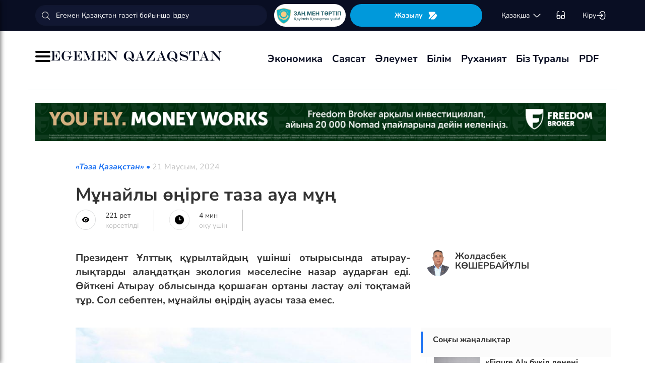

--- FILE ---
content_type: text/html; charset=UTF-8
request_url: https://egemen.kz/article/366926-munayly-onhirge-taza-aua-munh
body_size: 135053
content:
<!DOCTYPE html>
<html lang="kk-KK">
<head>
    
    <script>
        document.cookie = "_mauthtoken=true";
    </script>
    <meta charset="UTF-8">
    <meta name="viewport" content="width=device-width, initial-scale=1">

    <meta name="csrf-token" content="rjrdrRZ2v1XhRr5iZLEXKBTlA0tTSAHO3eeYb5vE">

    
    <style>
        .modal-dialog {
            display: flex;
            align-items: center;
            justify-content: center;
            height: 100%;
        }
        .modal-header {
            padding: 15px;
            border-bottom: 1px solid #e5e5e5;
            display: flex;
            justify-content: space-between;
        }
        .modal-title {
            margin-bottom: 0 !important;
            font-weight: 600;
            width: 100% !important;
            margin-right: 10px !important;
        }
        .modal-backdrop {
            opacity: 0.5;
        }
        /*.left-banner {*/
        /*    display: none;*/
        /*    width: 150px;*/
        /*    height: 1000px;*/
        /*    position: absolute;*/
        /*    top: 119px;*/
        /*    left: 150px;*/
        /*}*/

        /*.right-banner {*/
        /*    display: none;*/
        /*    width: 150px;*/
        /*    height: 1000px;*/
        /*    position: absolute;*/
        /*    top: 119px;*/
        /*    right: 160px;*/
        /*}*/

        /*@media (max-width: 768px) {*/
        /*    .left-banner {*/
        /*        display: none;*/
        /*    }*/

        /*    .right-banner {*/
        /*        display: none;*/
        /*    }*/
        /*}*/

        /*@media (min-width: 1800px) {*/
        /*    .left-banner {*/
        /*        display: block;*/
        /*    }*/

        /*    .right-banner {*/
        /*        display: block;*/
        /*    }*/
        /*}*/
    </style>

    <title>Мұнайлы өңірге таза ауа мұң - 21 Маусым, 2024</title>
    <link rel="amphtml" href="https://egemen.kz/amp/article/366926-munayly-onhirge-taza-aua-munh">
    <link rel="canonical" href="https://egemen.kz/article/366926-munayly-onhirge-taza-aua-munh">
    <meta name="description" content="Президент Ұлттық құрылтайдың үшінші отырысында аты&shy;рау&shy;лықтарды алаңдатқан экология мәселесіне назар аударған еді. Өйт&shy;кені Атырау облысында қоршаған ортаны ластау әлі тоқ&shy;&shy;та&shy;м&shy;ай тұр. Сол себептен, мұнайлы өңірдің ауасы таза емес."/>
    <meta name="keywords" content=""/>
    <meta property="og:title" content="Мұнайлы өңірге таза ауа мұң"/>
    <meta property="og:description" content="Президент Ұлттық құрылтайдың үшінші отырысында аты&shy;рау&shy;лықтарды алаңдатқан экология мәселесіне назар аударған еді. Өйт&shy;кені Атырау облысында қоршаған ортаны ластау әлі тоқ&shy;&shy;та&shy;м&shy;ай тұр. Сол себептен, мұнайлы өңірдің ауасы таза емес."/>
    <meta property="og:url" content="https://egemen.kz/article/366926-munayly-onhirge-taza-aua-munh"/>
    <meta property="og:image" content="https://egemen.kz/media/2024/06/21/atyrau-taza.jpg?width=1300&height=700"/>
    <meta property="og:image:type" content="image/jpeg"/>
    <meta property="og:image:width" content="1200"/>
    <meta property="og:image:height" content="630"/>
    <meta name="twitter:card" content="summary_large_image">
    <meta property="twitter:site" content="@egemenkz">
    <meta name="twitter:url" content="https://egemen.kz/article/366926-munayly-onhirge-taza-aua-munh">
    <meta name="twitter:title" content="Мұнайлы өңірге таза ауа мұң">
    <meta name="twitter:description" content="Президент Ұлттық құрылтайдың үшінші отырысында аты&shy;рау&shy;лықтарды алаңдатқан экология мәселесіне назар аударған еді. Өйт&shy;кені Атырау облысында қоршаған ортаны ластау әлі тоқ&shy;&shy;та&shy;м&shy;ай тұр. Сол себептен, мұнайлы өңірдің ауасы таза емес.">
    <meta property="twitter:url" content="https://egemen.kz/article/366926-munayly-onhirge-taza-aua-munh"/>
    <meta name="twitter:image" content="https://egemen.kz/media/2024/06/21/atyrau-taza.jpg?width=600&height=315">
    

    <meta property="vk:url" content="https://egemen.kz/article/366926-munayly-onhirge-taza-aua-munh">
    <meta property="vk:description" content="Президент Ұлттық құрылтайдың үшінші отырысында аты&shy;рау&shy;лықтарды алаңдатқан экология мәселесіне назар аударған еді. Өйт&shy;кені Атырау облысында қоршаған ортаны ластау әлі тоқ&shy;&shy;та&shy;м&shy;ай тұр. Сол себептен, мұнайлы өңірдің ауасы таза емес.">

    <link rel="image_src" href="https://egemen.kz/media/2024/06/21/atyrau-taza.jpg?width=600&height=315"/>

    <meta property="aiturec:title" content="Мұнайлы өңірге таза ауа мұң">
    <meta property="aiturec:description" content="Президент Ұлттық құрылтайдың үшінші отырысында аты&shy;рау&shy;лықтарды алаңдатқан экология мәселесіне назар аударған еді. Өйт&shy;кені Атырау облысында қоршаған ортаны ластау әлі тоқ&shy;&shy;та&shy;м&shy;ай тұр. Сол себептен, мұнайлы өңірдің ауасы таза емес.">
    <meta property="aiturec:item_id" content="366926">
    <meta property="aiturec:is_article" content="true">
    <meta property="aiturec:image" content="https://egemen.kz/media/2024/06/21/atyrau-taza.jpg">
    <meta property="aiturec:datetime" content="2024-06-21 07:45:00">

















    




    <link rel="apple-touch-icon" sizes="180x180" href="/apple-touch-icon.png">
    <link rel="icon" type="image/png" sizes="32x32" href="/favicon-32x32.png">
    <link rel="icon" type="image/png" sizes="16x16" href="/favicon-16x16.png">
    <link rel="manifest" href="/site.webmanifest">
    <link rel="mask-icon" href="/safari-pinned-tab.svg" color="#5bbad5">
    <meta name="msapplication-TileColor" content="#da532c">
    <meta name="theme-color" content="#ffffff">
    <meta name="msapplication-TileImage" content="/img/icons/favicon.png">
    <meta name="msapplication-TileColor" content="#00aba9">

    <link rel="stylesheet"  href="/css/libs.min.css?v=12">
    
    <link rel="stylesheet" href="/css/main-ar.css?v=45">



    
    

    <link rel="stylesheet" href="/custom/css/main-ar.css?v=164">
    <link rel="stylesheet" href="/custom/css/lightgallery.css">
    <link rel="stylesheet" href="/custom/css/lightgallery.min.css">
    <script charset="UTF-8" src="//cdn.sendpulse.com/js/push/d1192fddab8d26b807516154af32b7cf_1.js" async></script>

    <link rel="stylesheet" href="https://cdnjs.cloudflare.com/ajax/libs/font-awesome/5.9.0/css/all.min.css" integrity="sha512-q3eWabyZPc1XTCmF+8/LuE1ozpg5xxn7iO89yfSOd5/oKvyqLngoNGsx8jq92Y8eXJ/IRxQbEC+FGSYxtk2oiw==" crossorigin="anonymous" referrerpolicy="no-referrer" />

    <style>
        body {
            top: 0 !important;
        }
        .goog-text-highlight {
            background-color: transparent !important;
            box-shadow: none !important;
        }
        .skiptranslate {
            display: none !important;
            height: 0 !important;
        }
        .language__img {
            cursor: pointer;
        }

        @media (min-width: 768px) {
            .collapse.dont-collapse-sm {
                display: block;
                height: auto !important;
                visibility: visible;
            }
        }

        .most-read-nav {
            flex-direction: column;
            gap: 15px;
            align-items: center;
        }

        @media (min-width: 768px) {
            .most-read-nav {
                flex-direction: row;
            }
        }

        /*.bg-image {
            position: relative;
            overflow: hidden;

            &::before {
                background-image: url("/img/nauriz.jpg");
                background-repeat: no-repeat;
                background-position: center top;
                background-size: cover;
                content: '';
                height: 100%;
                left: 0;
                position: fixed;
                top: 0;
                width: 100%;
                will-change: transform;
                z-index: -1;
            }
        }*/
    </style>


    

    <script src="https://cdn.onesignal.com/sdks/OneSignalSDK.js" async=""></script>
    <script>
        window.OneSignal = window.OneSignal || [];
        OneSignal.push(function() {
            OneSignal.init({
                appId: "7fabec8d-deee-4543-97a9-c9faeeb774e6",
                promptOptions:{
                    actionMessage: "Мы хотели бы показать вам уведомления о последних новостях и обновлениях.",
                    acceptButtonText: "РАЗРЕШИТЬ",
                    cancelButtonText: "НЕТ, СПАСИБО"
                }
            });
        });
    </script>
    <script>
        function setCookie(name,value,days) {
            var expires = "";
            if (days) {
                var date = new Date();
                date.setTime(date.getTime() + (days*24*60*60*1000));
                expires = "; expires=" + date.toUTCString();
            }
            document.cookie = name + "=" + (value || "")  + expires + "; path=/";
        }
        function getCookie(name) {
            var nameEQ = name + "=";
            var ca = document.cookie.split(';');
            for(var i=0;i < ca.length;i++) {
                var c = ca[i];
                while (c.charAt(0)==' ') c = c.substring(1,c.length);
                if (c.indexOf(nameEQ) == 0) return c.substring(nameEQ.length,c.length);
            }
            return null;
        }
    </script>
    
</head>
<body id="" >
<div id="google_translate_element" style=""></div>
<!--LiveInternet counter-->
    <script>
        new Image().src = "https://counter.yadro.ru/hit?r"+
        escape(document.referrer)+((typeof(screen)=="undefined")?"":
        ";s"+screen.width+""+screen.height+""+(screen.colorDepth?
        screen.colorDepth:screen.pixelDepth))+";u"+escape(document.URL)+
        ";h"+escape(document.title.substring(0,150))+
        ";"+Math.random();
    </script>
    <!--/LiveInternet-->
<style>
    a {
        color: inherit;
    }
</style>
<div class="header" style="">
    <div class="hidden-sm hidden-xs header_top" style="">
        <div class="container">
            <div class="heder_top_block">
                <script type="application/ld+json">
                    {
                      "@context": "https://schema.org",
                      "@type": "Organization",
                      "url": "https://egemen.kz",
                      "logo": "https://egemen.kz/img/logo/logo.png"
                    }
                </script>
                <div class="main-search" style="
    display: flex;
    align-items: center;
">
                    <form action="/search">
                        <input class="form-control" name="q" type="text"
                               placeholder="Егемен Қазақстан газеті бойынша іздеу" style="
    max-width: 100%;
    width: 100%;
    min-width: 460px;
">

                    </form>
                </div>
                <!--------------->
                <a href="https://egemen.kz/tag/zanh-men-tartip">
                <img src="/img/logo/logozan.png" alt="Egemen magazine" style="    max-width: 177px;
    height: 45px;
    background: white;
    border-radius: 25px;
    
    margin-right: 5px;
                ">
                </a>
                <a href="/list" class="foot_btn zhaz-btn header_zh" style="height: min-content;
  
    padding: 12px;">Жазылу
                    <svg xmlns="http://www.w3.org/2000/svg" width="20" height="21" viewBox="0 0 20 21" fill="none">
                        <path
                            d="M14.9 6.08698L3.26666 17.7203C2.90833 18.0786 2.30833 18.0453 2.01666 17.637C1.59999 17.062 1.51666 16.262 1.94999 15.5703L4.24999 11.8786C4.55833 11.387 4.55833 10.587 4.24999 10.0953L1.94999 6.40365C1.17499 5.17031 2.06666 3.57031 3.51666 3.57031H13.0583C13.625 3.57031 14.325 3.96198 14.625 4.43698L15.0167 5.05365C15.2167 5.38698 15.175 5.81198 14.9 6.08698Z"
                            fill="white"></path>
                        <path
                            d="M18.0252 11.9123L13.7086 17.6623C13.4086 18.0706 12.7419 18.404 12.2252 18.404H6.25855C5.51688 18.404 5.14188 17.504 5.66688 16.979L15.2669 7.3873C15.6419 7.0123 16.2835 7.07897 16.5669 7.5373L18.1085 10.0123C18.4419 10.5456 18.4085 11.404 18.0252 11.9123Z"
                            fill="white"></path>
                    </svg>
                </a>
                <!--------------->
                <div class="lan_top">

                    <div><span class="dropdown lang-b" style="display: flex; align-items: center;">
                                <a href="#" class="dropdown-toggle kazaksha" data-toggle="dropdown">қaзaқшa <svg
                                        width="19" height="19" viewBox="0 0 19 19" fill="none"
                                        xmlns="http://www.w3.org/2000/svg">
                                                                <path
                                                                    d="M15.77 7.08545L10.6083 12.2471C9.99873 12.8567 9.00123 12.8567 8.39165 12.2471L3.22998 7.08545"
                                                                    stroke="white" stroke-width="1.5"
                                                                    stroke-miterlimit="10" stroke-linecap="round"
                                                                    stroke-linejoin="round"/>
                                                                </svg>
                                                                </a>
                        <ul class="dropdown-menu">

                                <li><a data-google-lang="kk"
                                       href="https://egemen.kz/article/366926-munayly-onhirge-taza-aua-munh"><span
                                            id="lang_type">қaзaқшa</span></a></li>
                                <li><a href="http://lat.egemen.kz/article/366926-munayly-onhirge-taza-aua-munh">qazaqsha</a></li>
                                <li><a href="https://www.kazpravda.kz/" rel="nofollow"><span
                                            id="lang_type_ru">русcкий</span></a></li>
                                <li><a href="https://ar.egemen.kz/article/366926-munayly-onhirge-taza-aua-munh">قازاقشا </a></li>
                                <li><a id="en-lang" href="#" data-google-lang="en">english</a></li>

                        </ul></span>
                    </div>
                </div>
                <!------------------->
                <div class="ocki">
                    <!-- <a nofollow href="#"><i class="icons ic-lang"></i></a> -->
                    <a class="bvi-open" href="#">
                        <svg  style="margin-top:5px;" xmlns="http://www.w3.org/2000/svg" width="18" height="18" viewBox="0 0 18 18" fill="none"
                             style="&#10;">
                            <path d="M7.2915 12.7605H10.2082" stroke="white" stroke-width="1.5" stroke-linecap="round"
                                  stroke-linejoin="round"/>
                            <path d="M1.4585 12.7605V5.46883C1.4585 2.55216 2.18766 1.823 5.10433 1.823" stroke="white"
                                  stroke-width="1.5" stroke-linecap="round" stroke-linejoin="round"/>
                            <path d="M16.0418 12.7605V5.46883C16.0418 2.55216 15.3127 1.823 12.396 1.823" stroke="white"
                                  stroke-width="1.5" stroke-linecap="round" stroke-linejoin="round"/>
                            <path
                                d="M7.29183 11.601V14C7.29183 15.4583 6.7085 16.0416 5.25016 16.0416H3.50016C2.04183 16.0416 1.4585 15.4583 1.4585 14V11.601C1.4585 10.1427 2.04183 9.55933 3.50016 9.55933H5.25016C6.7085 9.55933 7.29183 10.1427 7.29183 11.601Z"
                                stroke="white" stroke-width="1.5" stroke-linecap="round" stroke-linejoin="round"/>
                            <path
                                d="M16.0418 11.601V14C16.0418 15.4583 15.4585 16.0416 14.0002 16.0416H12.2502C10.7918 16.0416 10.2085 15.4583 10.2085 14V11.601C10.2085 10.1427 10.7918 9.55933 12.2502 9.55933H14.0002C15.4585 9.55933 16.0418 10.1427 16.0418 11.601Z"
                                stroke="white" stroke-width="1.5" stroke-linecap="round" stroke-linejoin="round"/>
                        </svg>
                    </a>
                </div>
                <!------------->
                <div class="-dropdown dropdown adm">
                    <button class="btn btn-secondary dropdown-toggle" type="button" id="dropdownMenuButton"
                            data-toggle="dropdown" aria-haspopup="true" aria-expanded="false">

                                                    Кіру
                                                <svg width="20" height="19" viewBox="0 0 20 19" fill="none" xmlns="http://www.w3.org/2000/svg">
                            <path
                                d="M7.5459 5.98494C7.79132 3.13494 9.2559 1.97119 12.4621 1.97119H12.5651C16.1038 1.97119 17.5209 3.38828 17.5209 6.92702V12.0887C17.5209 15.6274 16.1038 17.0445 12.5651 17.0445H12.4621C9.27965 17.0445 7.81507 15.8966 7.55382 13.0941"
                                stroke="white" stroke-width="1.5" stroke-linecap="round" stroke-linejoin="round"/>
                            <path d="M2.0835 9.5H12.2802" stroke="white" stroke-width="1.5" stroke-linecap="round"
                                  stroke-linejoin="round"/>
                            <path d="M10.5146 6.8479L13.1667 9.49998L10.5146 12.1521" stroke="white" stroke-width="1.5"
                                  stroke-linecap="round" stroke-linejoin="round"/>
                        </svg>

                    </button>
                    <div class="dropdown-menu" aria-labelledby="dropdownMenuButton">
                                                    <a class="dropdown-item" href="/subscribe/login">Кіру</a>
                                                <a class="dropdown-item" href="/list">Жазылымдар</a>
                        <form action="/logout" id="logoutForm" method="POST">
                            <input type="hidden" name="_token" value="rjrdrRZ2v1XhRr5iZLEXKBTlA0tTSAHO3eeYb5vE">                            <a class="-text-red dropdown-item" href="#"
                               onclick="document.getElementById('logoutForm').submit()">Шығу</a>
                        </form>
                    </div>
                </div>
            </div>
        </div>
    </div>
    <div class="hidden-sm hidden-xs container" style="display:none;">
        <div class="left-top-head">
            <div class="logo-s">
                <div>
                    <a href="/">
                        <img alt="Egemen logo" class="head-logo" src="/img/logo/logo.png">
                    </a>
                </div>
                <script type="application/ld+json">
                    {
                      "@context": "https://schema.org",
                      "@type": "Organization",
                      "url": "https://egemen.kz",
                      "logo": "https://egemen.kz/img/logo/logo.png"
                    }
                </script>
                <div class="main-search" style="display:none;">
                    <form action="/search">
                        <input class="form-control" name="q" type="text"
                               placeholder="Егемен Қазақстан газеті бойынша іздеу">
                    </form>
                </div>
            </div>
            <div class="bottom-l-head">
                <div class="main-menu">
                    <ul>
                        <li class="main_menu_link has-submenu2"><a
                                 href="/tag/ekonomika">Экономика
                              
                            </a>
                            
                        </li>
                         <li class="main_menu_link has-submenu2"><a
                                 href="/tag/sayasat">Саясат
                              
                            </a>
                          
                        </li>

                                                                    <li class="main_menu_link"><a target="_blank" href="/tag/qogham" style="text-transform: math-auto !important;">Әлеумет</a></li>
                        <li class="main_menu_link"><a target="_blank" href="/tag/bilim" style="text-transform: math-auto !important;">Білім</a></li>

                        <li class="main_menu_link"><a target="_blank" href="/tag/rukhaniyat" style="text-transform: math-auto !important;">Руханият</a></li>

                        <li class="main_menu_link"><a target="_blank" href="/page/biz-turaly" style="text-transform: math-auto !important;">Біз туралы</a></li>
                        <li class="main_menu_link"><a target="_blank" href="/list">PDF</a></li>
                        <!-- <li><a  href="/news">Жаңалық</a></li>
                        <li><a  href="/articles">Мақала</a></li>
                        <li><a  href="/photo-news">Фото</a></li>
                        <li><a  href="/tag/infografika">Инфографика</a></li>
                        <li><a  href="/video-news">Видео</a></li>
                        <li><a  target="_blank" href="/list">PDF</a></li> -->
                        
                        
                        
                        
                        
                        
                        
                        
                        
                        
                        
                        
                        
                        
                        
                        
                        
                        
                        
                        
                        
                        
                        
                        
                        
                        
                    </ul>
                </div>

                
                

            </div>
        </div>
        <div class="rigth-top-head" style="display:none;">
            <div class="right-box-t">
                <div class="-subs-newspaper">
                    <a href="/list">
                        <img src="/img/mini-gazet.png" alt="Egemen magazine">
                        <div class="-info">
                            <p>Жазылу</p>
                        </div>
                    </a>
                </div>
                <div class="new-mag">
                    
                </div>
                <div>
                    <a nofollow href="#"><i class="icons ic-lang"></i></a>
                    <a class="bvi-open" href="#"><i class="icons ic-ese"></i></a>
                </div>
                <div class="-dropdown dropdown">
                    <button class="btn btn-secondary dropdown-toggle" type="button" id="dropdownMenuButton"
                            data-toggle="dropdown" aria-haspopup="true" aria-expanded="false">
                        <svg width="13" height="16" viewBox="0 0 13 16" fill="none" xmlns="http://www.w3.org/2000/svg">
                            <circle cx="6.71856" cy="4.85202" r="3.18535" stroke="#151515" stroke-width="1.5"
                                    stroke-linecap="round" stroke-linejoin="round"/>
                            <path fill-rule="evenodd" clip-rule="evenodd"
                                  d="M1.66603 12.4676C1.66517 12.2437 1.71525 12.0225 1.81248 11.8207C2.11759 11.2105 2.978 10.8871 3.69196 10.7407C4.20687 10.6308 4.72889 10.5574 5.25413 10.521C6.22657 10.4356 7.20464 10.4356 8.17709 10.521C8.70228 10.5578 9.22427 10.6312 9.73925 10.7407C10.4532 10.8871 11.3136 11.18 11.6187 11.8207C11.8143 12.2319 11.8143 12.7093 11.6187 13.1205C11.3136 13.7613 10.4532 14.0542 9.73925 14.1945C9.22495 14.3089 8.70274 14.3844 8.17709 14.4203C7.38559 14.4874 6.59041 14.4996 5.79722 14.4569C5.61416 14.4569 5.43719 14.4569 5.25413 14.4203C4.73044 14.3849 4.21023 14.3094 3.69806 14.1945C2.978 14.0542 2.12369 13.7613 1.81248 13.1205C1.71575 12.9165 1.66572 12.6934 1.66603 12.4676Z"
                                  stroke="#151515" stroke-width="1.5" stroke-linecap="round" stroke-linejoin="round"/>
                        </svg>
                                                    Кіру
                                            </button>
                    <div class="dropdown-menu" aria-labelledby="dropdownMenuButton">
                                                    <a class="dropdown-item" href="/subscribe/login">Кіру</a>
                                                <a class="dropdown-item" href="/list">Жазылымдар</a>
                        <form action="/logout" id="logoutForm" method="POST">
                            <input type="hidden" name="_token" value="rjrdrRZ2v1XhRr5iZLEXKBTlA0tTSAHO3eeYb5vE">                            <a class="-text-red dropdown-item" href="#"
                               onclick="document.getElementById('logoutForm').submit()">Шығу</a>
                        </form>
                    </div>
                </div>
            </div>
            <div class="right-box-b">
                                <div class="curs-v">

                    

                    
                    
                    
                    
                    

                    


                </div>

                <div><span class="dropdown lang-b" style="display: flex; align-items: center;"><i
                            class="icons ic-down"></i>
                                <a href="#" class="dropdown-toggle" data-toggle="dropdown">қaзaқшa</a>
                        <ul class="dropdown-menu">

                                <li><a data-google-lang="kk"
                                       href="https://egemen.kz/article/366926-munayly-onhirge-taza-aua-munh"><span
                                            id="lang_type">қaзaқшa</span></a></li>
                                <li><a href="http://lat.egemen.kz/article/366926-munayly-onhirge-taza-aua-munh">qazaqsha</a></li>
                                <li><a href="https://www.kazpravda.kz/" rel="nofollow"><span
                                            id="lang_type_ru">русcкий</span></a></li>
                                <li><a href="https://ar.egemen.kz/article/366926-munayly-onhirge-taza-aua-munh">قازاقشا </a></li>
                                <li><a id="en-lang" href="#" data-google-lang="en">english</a></li>

                        </ul></span>
                </div>
            </div>
        </div>
    </div>
    <div class="hidden-sm hidden-xs header_bottom" style="">
        <div class="container head_bot" style="    justify-content: space-between;">
             <div class="header_banner" style="
    display: flex;
    align-items: center;
    gap: 15px;
"><div class="my-burger" id="myBurger" style="">
    <span></span>
    <span></span>
    <span></span>
  </div>
                <a href="/">
                    <img src="/img/foot_eg_banner.png" alt="Egemen">
                </a>
            </div>
            <div class="bottom-l-head">
               <div class="main-menu">
                            <ul>
                                <li class="main_menu_link has-submenu2"><a
                                 href="/tag/ekonomika">Экономика
                              
                            </a>
                            
                        </li>
                         <li class="main_menu_link has-submenu2"><a
                                 href="/tag/sayasat">Саясат
                              
                            </a>
                          
                        </li>

                                                                    <li class="main_menu_link"><a target="_blank" href="/tag/qogham" style="text-transform: math-auto !important;">Әлеумет</a></li>
                        <li class="main_menu_link"><a target="_blank" href="/tag/bilim" style="text-transform: math-auto !important;">Білім</a></li>

                        <li class="main_menu_link"><a target="_blank" href="/tag/rukhaniyat" style="text-transform: math-auto !important;">Руханият</a></li>

                        <li class="main_menu_link"><a target="_blank" href="/page/biz-turaly" style="text-transform: math-auto !important;">Біз туралы</a></li>
                        <li class="main_menu_link"><a target="_blank" href="/list">PDF</a></li>
                                <!-- <li><a  href="/news">Жаңалық</a></li>
                                <li><a  href="/articles">Мақала</a></li>
                                <li><a  href="/photo-news">Фото</a></li>
                                <li><a  href="/tag/infografika">Инфографика</a></li>
                                <li><a  href="/video-news">Видео</a></li>
                                <li><a  target="_blank" href="/list">PDF</a></li> -->
                                
                                
                                
                                
                                
                                
                                
                                
                                
                                
                                
                                
                                
                                
                                
                                
                                
                                
                                
                                
                                
                                
                                
                                
                                
                                
                            </ul>
                        </div>


            </div>
            <div class="header_banner_kaz" style="display:none;">
                <a href="https://egemen.kz/tag/ata-zanh">
                    <img src="/img/logo/logo4.png" alt="Ата заң" style="max-width: 90px;">
                </a>
            </div>

        </div>
    </div>
    <div class="container-fluid">
        <div class="row">

            <div class="visible-sm visible-xs container">
                <div class="clearfix">
                    <div class="pull-left"><i class="icons ic-menu"></i><a href="/"><img class="head-logo"
                                                                                         src="/img/logo/logo.png"
                                                                                         alt="Egemen logo"></a></div>
                    <div class="pull-right">
                        <a nofollow href="#"><i class="icons ic-search"></i></a>
                        <a nofollow href="#" class="bvi-open"><i class="icons ic-ese"></i></a>
                        <a nofollow href="#"><i class="icons ic-lang"></i></a>
                    </div>
                    <div class="main-menu mob-menu">
                        <div class="-dropdown dropdown">
                            <button class="btn btn-secondary dropdown-toggle" type="button" id="dropdownMenuButton"
                                    data-toggle="dropdown" aria-haspopup="true" aria-expanded="false">
                                <svg width="13" height="16" viewBox="0 0 13 16" fill="none"
                                     xmlns="http://www.w3.org/2000/svg">
                                    <circle cx="6.71856" cy="4.85202" r="3.18535" stroke="#151515" stroke-width="1.5"
                                            stroke-linecap="round" stroke-linejoin="round"/>
                                    <path fill-rule="evenodd" clip-rule="evenodd"
                                          d="M1.66603 12.4676C1.66517 12.2437 1.71525 12.0225 1.81248 11.8207C2.11759 11.2105 2.978 10.8871 3.69196 10.7407C4.20687 10.6308 4.72889 10.5574 5.25413 10.521C6.22657 10.4356 7.20464 10.4356 8.17709 10.521C8.70228 10.5578 9.22427 10.6312 9.73925 10.7407C10.4532 10.8871 11.3136 11.18 11.6187 11.8207C11.8143 12.2319 11.8143 12.7093 11.6187 13.1205C11.3136 13.7613 10.4532 14.0542 9.73925 14.1945C9.22495 14.3089 8.70274 14.3844 8.17709 14.4203C7.38559 14.4874 6.59041 14.4996 5.79722 14.4569C5.61416 14.4569 5.43719 14.4569 5.25413 14.4203C4.73044 14.3849 4.21023 14.3094 3.69806 14.1945C2.978 14.0542 2.12369 13.7613 1.81248 13.1205C1.71575 12.9165 1.66572 12.6934 1.66603 12.4676Z"
                                          stroke="#151515" stroke-width="1.5" stroke-linecap="round"
                                          stroke-linejoin="round"/>
                                </svg>
                                                                    Кіру
                                                            </button>
                            <div class="dropdown-menu" aria-labelledby="dropdownMenuButton">
                                                                    <a class="dropdown-item" href="/subscribe/login">Кіру</a>
                                                                <a class="dropdown-item" href="/list">Жазылымдар</a>
                                <form action="/logout" id="logoutForm" method="POST">
                                    <input type="hidden" name="_token" value="rjrdrRZ2v1XhRr5iZLEXKBTlA0tTSAHO3eeYb5vE">                                    <a class="-text-red dropdown-item" href="#"
                                       onclick="document.getElementById('logoutForm').submit()">Шығу</a>
                                </form>
                            </div>
                        </div>
                        <ul>
                              <li ><a
                                 href="/tag/ekonomika">Экономика
                              
                            </a>
                            
                        </li>
                         <li ><a
                                 href="/tag/sayasat">Саясат
                              
                            </a>
                          
                        </li>

                                                                    <li ><a target="_blank" href="/tag/qogham" style="text-transform: math-auto !important;">Әлеумет</a></li>
                        <li ><a target="_blank" href="/tag/bilim" style="text-transform: math-auto !important;">Білім</a></li>

                        <li ><a target="_blank" href="/tag/rukhaniyat" style="text-transform: math-auto !important;">Руханият</a></li>
 <li><a  href="/video-news">Видео</a></li>
                                <li><a  href="/photo-news">Фото</a></li>
                        <li ><a target="_blank" href="/page/biz-turaly" style="text-transform: math-auto !important;">Біз туралы</a></li>
                        <li ><a target="_blank" href="/list">PDF</a></li>

                        </ul>
                        <ul class="pod-menu" style="display:none;">

                            
                            
                                <li><a  href="/page/redaktsiya" >Редакция</a>
                                </li>

                            
                                <li><a  href="/tag/infografika"
                                       >Инфографика</a>
                                </li>

                            
                                <li><a  href="/page/gazet-tarikhy" >Газет тарихы</a>
                                </li>

                            
                                <li><a  href="/page/baylanys" >Байланыс</a>
                                </li>

                            
                                <li><a  href="/page/qupiyalylyq-sayasaty" >Құпиялылық саясаты</a>
                                </li>

                            
                                <li><a  href="/page/qoldanu-eredgeleri" >Қолдану ережелері</a>
                                </li>

                            

                        </ul>
                        <div class="bottam-menu">
                            <div class="pred-link">
                                <a target="_blank" href="https://itunes.apple.com/us/app/%D0%B5%D0%B3%D0%B5%D0%BC%D0%B5%D0%BD-%D2%9B%D0%B0%D0%B7%D0%B0%D2%9B%D1%81%D1%82%D0%B0%D0%BD/id1200777671?mt=8"><i
                                        class="icons ic-app"
                                        style="background-image: url('/img/icons/icon5.png')"></i><span>App Store</span></a>
                                <a target="_blank" href="https://play.google.com/store/apps/details?id=com.bugingroup.egemen"><i
                                        class="icons ic-andr" style="background-image: url('/img/icons/icon6.png')"></i><span>Play Market</span></a>
                            </div>
                            <div class="icons-social">
                                <a target="_blank" href="https://www.facebook.com/egemenkz/"><i
                                        class="icons ic-fb"
                                        style="background-image: url('/img/icons/ic-fb.png')"></i></a>
                                <a target="_blank" href="https://vk.com/egemenkaz"><i
                                        class="icons ic-vk"
                                        style="background-image: url('/img/icons/ic-vk.png')"></i></a>
                                <a target="_blank" href="https://twitter.com/egemenkz"><i
                                        class="icons ic-tw"
                                        style="background-image: url('/img/icons/ic-tw.png')"></i></a>
                                <a target="_blank" href="https://t.me/egemenqazaqstan"><i
                                        class="icons ic-wh"
                                        style="background-image: url('/img/icons/ic-wh.png')"></i></a>
                                <a target="_blank" href="https://www.instagram.com/egemenkz/"><i
                                        class="icons ic-ins" style="background-image: url('/img/icons/ic-ins.png')"></i></a>
                                <a target="_blank" href="https://www.youtube.com/egementv"><i
                                        class="icons ic-youtobe"
                                        style="background-image: url('/img/icons/ic-ytb.png')"></i></a>
                            </div>
                        </div>
                    </div>
                </div>
                <div class="main-search mob-search">
                    <form action="/search">
                        <input class="form-control" name="q" type="text"
                               placeholder="Егемен Қазақстан газеті бойынша іздеу" >
                    </form>
                </div>
                <div class="text-center curs-v">



                    <div>
                            <span class="dropdown lang-b">
                                <i class="icons ic-down"></i><span class="dropdown-toggle" data-toggle="dropdown"
                                                                   aria-expanded="true">қaзaқшa</span>

                                <ul class="dropdown-menu">

                                    <li><a href="https://egemen.kz/article/366926-munayly-onhirge-taza-aua-munh"><span
                                                id="lang_type">қaзaқшa</span></a></li>
                                    <li><a href="http://lat.egemen.kz/article/366926-munayly-onhirge-taza-aua-munh">qazaqsha</a></li>
                                    <li><a href="https://www.kazpravda.kz/"><span
                                                id="lang_type_ru">русcкий</span></a></li>
                                    <li><a href="https://ar.egemen.kz/article/366926-munayly-onhirge-taza-aua-munh">قازاقشا </a></li>
                                    <li><a href="https://en.egemen.kz">english</a></li>

                                </ul>

                            </span>
                    </div>
                </div>

            </div>
        </div>
    </div>
</div>
<nav class="side-menu" id="sideMenu">
  <button class="menu-close-btn" id="menuCloseBtn">&times;</button>
  <h2>Мәзір</h2>
  <ul>
   <li ><a
                                 href="/tag/ekonomika">Экономика
                              
                            </a>
                            
                        </li>
                         <li ><a
                                 href="/tag/sayasat">Саясат
                              
                            </a>
                          
                        </li>

                                                                    <li ><a target="_blank" href="/tag/qogham" style="text-transform: math-auto !important;">Әлеумет</a></li>
                        <li ><a target="_blank" href="/tag/bilim" style="text-transform: math-auto !important;">Білім</a></li>

                        <li ><a target="_blank" href="/tag/rukhaniyat" style="text-transform: math-auto !important;">Руханият</a></li>
 <li><a  href="/video-news">Видео</a></li>
                                <li><a  href="/photo-news">Фото</a></li>
                        <li ><a target="_blank" href="/page/biz-turaly" style="text-transform: math-auto !important;">Біз туралы</a></li>
                        <li ><a target="_blank" href="/list">PDF</a></li>
  </ul>
</nav>
<script>
  const myBurger = document.getElementById('myBurger');
  const sideMenu = document.getElementById('sideMenu');
  const menuCloseBtn = document.getElementById('menuCloseBtn');

  myBurger.addEventListener('click', () => {
    sideMenu.classList.add('open');
  });

  menuCloseBtn.addEventListener('click', () => {
    sideMenu.classList.remove('open');
  });
</script>
<style>
    /* Кнопка-бургер */
.my-burger {
  width: 30px;
  height: 22px;
  position: relative;
  cursor: pointer;
}

.my-burger span {
  background: black;
  position: absolute;
  width: 100%;
  height: 4px;
  border-radius: 2px;
  left: 0;
  transition: 0.3s;
}

.my-burger span:nth-child(1) { top: 0; }
.my-burger span:nth-child(2) { top: 9px; }
.my-burger span:nth-child(3) { top: 18px; }

/* Боковое меню */
.side-menu {
  position: fixed;
  top: 0;
  left: -20%;
  width: 20%;
  height: 100%;
  background: #222;
  color: white;
  padding: 20px;
  box-shadow: 2px 0 8px rgba(0,0,0,0.5);
  transition: 0.3s;
  z-index: 1000;
  padding-left:45px;
}

.side-menu.open {
  left: 0;
}

/* Кнопка закрытия */
.menu-close-btn {
  background: none;
  border: none;
  color: #fff;
  font-size: 22px;
  cursor: pointer;
  position: absolute;
  top: 15px;
  right: 15px;
}

/* Ссылки внутри меню */
.side-menu ul {
  list-style: none;
  padding: 0;
  margin-top: 40px;
}

.side-menu ul li {
  margin-bottom: 15px;
}

/* Для адаптива */
@media (max-width: 768px) {
  .side-menu {
    width: 60%;
    left: -60%;
  }
  .side-menu.open {
    left: 0;
  }
}
    </style><div class="bg-image"></div>

    
    <div class="content">
        <div class="container-fluid">
            <div class="row">
                <div class="container">






                    
                                        <div class="section-rows">
                                                    <a  target="_blank" href="https://fbroker.kz/?utm_source=Egemen.kz&amp;utm_medium=banner&amp;utm_campaign=PR_2025" >
                                <img src="/media/2025/10/23/1200-px-80-px_1-100-3.jpg" alt="Баннер" title="Баннер" style="width: 100%;">
                            </a>
                                            </div>
                                        <article
                            role="main" itemscope itemtype="https://schema.org/NewsArticle" data-type="news" data-id="366926"
                            data-url="https://egemen.kz/article/366926-munayly-onhirge-taza-aua-munh"
                            data-title="Мұнайлы өңірге таза ауа мұң"
                            data-description="Президент Ұлттық құрылтайдың үшінші отырысында аты&shy;рау&shy;лықтарды алаңдатқан экология мәселесіне назар аударған еді. Өйт&shy;кені Атырау облысында қоршаған ортаны ластау әлі тоқ&shy;&shy;та&shy;м&shy;ай тұр. Сол себептен, мұнайлы өңірдің ауасы таза емес."
                            data-keywords=""
                            data-share="0"
                            class="white-block" >
                        <meta itemprop="mainEntityOfPage" content="https://egemen.kz/article/366926-munayly-onhirge-taza-aua-munh"/>
                        <meta itemprop="headline" content="Мұнайлы өңірге таза ауа мұң"/>
                        <meta itemprop="datePublished" content="2024-06-21 07:45:00"/>
                        <meta itemprop="dateModified" content="2024-06-21 07:45:00"/>
                        <meta itemprop="inLanguage" content="kk_KZ" />
                        <meta itemprop="genre" content="news" name="medium" />
                        <div itemprop="publisher" itemscope itemtype="https://schema.org/Organization">
                            <div itemprop="logo" itemscope itemtype="https://schema.org/ImageObject">
                                <meta itemprop="url" content="https://egemen.kz/img/logo/logo.png">
                                <meta itemprop="width" content="311">
                                <meta itemprop="height" content="46">
                            </div>
                            <meta itemprop="name" content="Egemen.kz">
                        </div>
                        <div itemprop="image" itemscope itemtype="https://schema.org/ImageObject">
                            <meta itemprop="url" content="https://egemen.kz/media/2024/06/21/atyrau-taza.jpg">
                            <meta itemprop="width" content="1200">
                            <meta itemprop="height" content="630">
                        </div>
                        <div class="row section-rows">
                            <div class="col-md-12">
                                <div class="padding-80 asd">
                                    <p class="font-16" style="padding-top: 10px">
                                          <a class="item-news-s" href="/tag/taza-qazaqstan">
                                    <span class="text-blue">«Таза Қазақстан» •</span></a><span
                                                class="text-grey"> 21 Маусым, 2024</span>
                                    </p>
                                    <p class="main-title"><h1 itemprop="headline" class="responsive_title" style="font-weight: 700;">Мұнайлы өңірге таза ауа мұң</h1></p>
                                    <div class="top-news" style="display: flex; align-items: center; flex-wrap: wrap; gap: 10px 20px;">
                                            <span class="count-view">
                                                <i class="icons ic-view" style="background-image: url(/img/icons/ic-view.png)"></i>
                                                <span class="item-i">
                                                    <span class="view-count">220</span> рет
                                                    <div class="d-block text-grey">көрсетілді</div>
                                                </span>
                                            </span>
                                            <span class="count-view">
                                                <i class="icons ic-view" style="background-image: url(/img/icons/svg/ic-clock-2.svg)"></i>
                                                <span class="item-i">
                                                    <span>4 мин</span>
                                                    <div class="d-block text-grey">оқу үшін</div>
                                                </span>
                                            </span>







                                        <span style="display: flex; align-items: center;">
                                                <a target="_blank"
                                                   href="https://www.facebook.com/sharer.php?u=https://egemen.kz/article/366926-munayly-onhirge-taza-aua-munh" rel="nofollow">
                                                    <i class="icons ic-fb"
                                                       style="background-image: url(/img/facebook.png)"></i>
                                                </a>
                                                <a target="_blank"
                                                   href="http://vk.com/share.php?url=https://egemen.kz/article/366926-munayly-onhirge-taza-aua-munh" rel="nofollow">
                                                    <i class="icons ic-vk"
                                                       style="background-image: url(/img/vk.png)"></i>
                                                </a>
                                                <a target="_blank"
                                                   href="https://twitter.com/share?url=https://egemen.kz/article/366926-munayly-onhirge-taza-aua-munh&text=Мұнайлы өңірге таза ауа мұң&via=egemenkz" rel="nofollow">
                                                    <i class="icons ic-tw"
                                                       style="background-image: url(/img/twitter.png)"></i>
                                                </a>
                                                <a target="_blank"
                                                   href="https://api.whatsapp.com/send?text=https://egemen.kz/article/366926-munayly-onhirge-taza-aua-munh" rel="nofollow">
                                                    <i class="icons ic-wh"
                                                       style="background-image: url(/img/whatsapp.png)"></i>
                                                </a>
                                                <a target="_blank" href="https://telegram.me/share/url?url=https://egemen.kz/article/366926-munayly-onhirge-taza-aua-munh&text=Мұнайлы өңірге таза ауа мұң" rel="nofollow">
                                                    <i class="icons ic-tg"
                                                       style="background-image: url(/img/icons/tg.png);"></i>
                                                </a>
                                             <a target="_blank" href="https://www.tiktok.com/@egemen_qazaqstan?_t=8Zpg9R2waHe&_r=1" rel="nofollow"><i
                                                         class="icons ic-tt"
                                                         style="background-image: url('/img/icons/ic-tiktok.svg')"></i></a>
                                            </span>

                                        


                                       
                                    </div>
                                </div>
                            </div>
                        </div>
                        <div class="row section-rows">
                            <div class="col-md-8">
                                <div class="padding-80">
                                    <div class="main-news font-24 linkNoWrap">

                                       

                                        <p><p style="text-align: justify;">Президент Ұлттық құрылтайдың үшінші отырысында аты&shy;рау&shy;лықтарды алаңдатқан экология мәселесіне назар аударған еді. Өйт&shy;кені Атырау облысында қоршаған ортаны ластау әлі тоқ&shy;&shy;та&shy;м&shy;ай тұр. Сол себептен, мұнайлы өңірдің ауасы таза емес.</p></p>
                                    </div>
                                </div>
                            </div>
                            <div itemprop="author" itemscope itemtype="https://schema.org/Person" class="col-md-3">
                                <meta itemprop="name" content="Жолдасбек КӨШЕРБАЙҰЛЫ">
                                <meta itemprop="url" content="https://egemen.kz/author/372-zholdasbek-kosherbayuly">

                                <a href="/author/372-zholdasbek-kosherbayuly">
                                    <div class="i-auth">
                                        <div class="img-auth">
                                            <img alt="Жолдасбек КӨШЕРБАЙҰЛЫ" class="img-100" src="/media/2022/09/08/itsmitsmi.jpg">
                                            <div itemprop="image" itemscope itemtype="https://schema.org/ImageObject">
                                                <meta itemprop="url" content="/media/2022/09/08/itsmitsmi.jpg">
                                                <meta itemprop="width" content="200">
                                                <meta itemprop="height" content="200">
                                            </div>
                                        </div>
                                        <div class="name-auth">
                                            <h4>Жолдасбек КӨШЕРБАЙҰЛЫ</h4>
                                            <div class="d-block"></div>
                                        </div>
                                    </div>
                                </a>
                            </div>
                        </div>
                        <div class="row section-rows">
                            <div class="col-md-8">
                                <div  itemprop="articleBody" class="main-news padding-80">

                                                                            <div>
                                            <img alt="Мұнайлы өңірге таза ауа мұң" src="/media/2024/06/21/atyrau-taza.jpg">
                                        </div>
                                    
                                    <div>

                                        
                                            

                                            <div>
                                                <p style="text-align: justify;">Экологтердің пікірінше, таза ауаның бүлінуіне мұнай-газ саласындағы кәсіп&shy;орындардың &laquo;үлесі&raquo; аз емес. Мәселен, биылғы 4 айда 7 кәсіп&shy;орын&shy;ға 13,7 млрд теңге&shy;нің айып&shy;пұ&shy;лы салынған. Өйт&shy;ке&shy;ні бұ&shy;ған кәсіп&shy;орындардың эко&shy;ло&shy;гия&shy;лық талап&shy;ты сақтамағаны себеп болып отыр.</p>
<p style="text-align: justify;">Атырау облысы бойынша экология департаменті басшысының міндетін атқарушы Ерлан Есе&shy;нов&shy;тің мәліметіне сүйенсек, жос&shy;пар&shy;дан тыс жүргізілген 7 тек&shy;серу кезін&shy;де 7 бұзушылық анық&shy;та&shy;лып&shy;ты. Ал рұқсат беру талабы 3 рет бұзыл&shy;ған.</p>
<p style="text-align: justify;">&laquo;Департамент мамандары тексерудің қорытындысымен құқық бұзушылыққа қатысты бірнеше дерек тіркелді. Оның ішінде қауіпті қалдықтарды рұқсатсыз жинау, мемлекеттік экологиялық сараптама қоры&shy;тындысын орындамау, рұқсат етілмеген шығындылар шығару, міндетті мәліметтерді ұсынбау, жер бедерін бүлдіру және экологиялық талаптарды бұзуға бай&shy;ланысты деректер бар. Бақы&shy;лау жүргізу нәтижесімен 13 млрд 704 млн 771 мың теңгенің 45 әкім&shy;ші&shy;лік айыппұлы салынды&raquo;, дейді Е.Есенов.</p>
<p style="text-align: justify;">Оның дерегіне жүгінсек, кәсіп&shy;&shy;орындарға салынған айып&shy;пұл&shy;дың 18 млн 555 мың теңгесі өнді&shy;ріліп отыр. Бұл айыппұлды кәсіп&shy;орындар өз еркімен төлеуге ықылас танытқан.</p>
<p style="text-align: justify;">&laquo;Қазір сотта үш әкімшілік іс қаралып жатыр. Бұл істер бойынша салынған айыппұлдың көлемі 13 млрд 686 млн теңгені құрайды&raquo;, деп мәлімдеді Е.Есенов.</p>
<p style="text-align: justify;">Тұмса табиғаттың тазалығын сақтауды Атырау облыстық прокуратурасы да айрықша назарға алып отыр. Сол себептен, қадағалаушы органның қызметкерлері табиғат қорғау заңнамасының сақталуына ұдайы тексеру жүргізіліп келеді. Заңдылықты бұзушылардан биылғы 5 айда бюджетке 15,2 млрд теңгеден астам қаржы өтелді.</p>
<p style="text-align: justify;">&laquo;Жер қойнауын пайдаланушы экологиялық рұқсатсыз 5 млн текше метр көлемінде күкіртті газды жаққаны анықталды. Прокурорлық қадағалау шараларымен кінәлі Әкімшілік құқық бұзушылық туралы кодексінің 328-бабының 1-бөлігі (Қоршаған ортаға антропогендік әсер ету нор&shy;ма&shy;тивтерін бұзу) бо&shy;йын&shy;ша жа&shy;уапқа тартылды. Кінә&shy;ліге 12,2 млрд теңге көлемінде айып&shy;&shy;пұл салынды&raquo;, деп хабарлады про&shy;ку&shy;ратураның баспасөз қыз&shy;меті.</p>
<p style="text-align: justify;">Жергілікті белсенділер де қоршаған ортаның жиі бүлінетіні жөнінде дабыл көтеріп жүр. Сондай белсендінің бірі Нұрлан Жонасов әлеуметтік желідегі парақшасында Атырау мұнай өңдеу зауытындағы қондырғыдан сары түтіннің будақтағаны түсі&shy;ріл&shy;ген видеоны жүктеді. Бұл көрі&shy;ніс атыраулықтардың алаң&shy;дау&shy;шылығын тудырды. Осы&shy;ған байланысты Атырау мұнай өңдеу зауытының қоғам&shy;мен байланыс бөлімі түтіннің ката&shy;ли&shy;ти&shy;калық крекинг қондыр&shy;ғы&shy;сы&shy;нан шыққаны туралы ақпарат таратты.</p>
<p style="text-align: justify;">&laquo;Каталитикалық крекинг қон&shy;дыр&shy;ғысының &laquo;Белко&raquo; бло&shy;гін&shy;дегі мұржадан сары түсті түтін газы шықты. Алайда сол уа&shy;қытта каталитикалық крекинг қон&shy;дыр&shy;ғысының жұмысында ауытқу болмады. Атырау мұнай өңдеу зауытының мамандары &laquo;Белко&raquo; блогінен шығатын түтін газының құрамын арнайы анализатордың көрсеткіштері арқылы үнемі бақылауда ұстайды. Түтін газы құрамында күкірт қосылыстары көрсеткішінің шамадан асу фактісі анықталмады. Түтін газының сары түсті болуы &ndash; бұлтты күнгі көк фондық түске байланысты жиі орын алатын құбылыс&raquo;, деп хабарлады зауыттың қоғаммен байланыс бөлімі.</p>
<p style="text-align: justify;">Алайда зауыттағы ката&shy;лити&shy;ка&shy;лық крекинг қон&shy;дыр&shy;ғы&shy;сының жұмысы тоқтатылған жоқ. Ал барлық газ анализаторы қайта тексеріліпті. Атырау мұнай өңдеу зауыты мен экологиялық бекеттердегі, &laquo;Қазгидромет&raquo; РМК мәліметіне сәйкес атмо&shy;с&shy;фе&shy;ралық ауа құрамында күкірт қосы&shy;лыстарының шектен асу фактісі тіркелген жоқ. Зауыт қондырғылары штаттық режімде жұмыс істеп тұр.</p>
<p style="text-align: justify;">&nbsp;</p>
<p style="text-align: justify;"><strong>Атырау облысы</strong></p>
                                            </div>


                                        
                                        <div class="top-news social-links" style="display: none">
                                            
                                            <span>
                                            <a target="_blank"
                                               href="https://www.facebook.com/sharer.php?u=https://egemen.kz/article/366926-munayly-onhirge-taza-aua-munh">
                                                <i class="icons ic-fb"
                                                   style="background-image: url(/img/facebook.png)"></i>
                                            </a>
                                            <a target="_blank"
                                               href="http://vk.com/share.php?url=https://egemen.kz/article/366926-munayly-onhirge-taza-aua-munh">
                                                <i class="icons ic-vk"
                                                   style="background-image: url(/img/vk.png)"></i>
                                            </a>
                                            <a target="_blank"
                                               href="https://twitter.com/share?url=https://egemen.kz/article/366926-munayly-onhirge-taza-aua-munh&text=Мұнайлы өңірге таза ауа мұң&via=egemenkz">
                                                <i class="icons ic-tw"
                                                   style="background-image: url(/img/twitter.png)"></i>
                                            </a>
                                            <a target="_blank"
                                               href="https://api.whatsapp.com/send?text=https://egemen.kz/article/366926-munayly-onhirge-taza-aua-munh">
                                                <i class="icons ic-wh"
                                                   style="background-image: url(/img/whatsapp.png)"></i>
                                            </a>


                                        </span>
                                        </div>
                                        <div class="news-footer-detail">
                                            <div class="mt-30">
                                                <a href="https://t.me/egemenqazaqstan" target="_blank" class="telegram-link">
                                                    Жаңалықтарды Telegram каналымыздан оқыңыз
                                                </a>
                                            </div>

                                            <div class="link-social">
                                                <div class="telegram">
                                                    <a href="https://t.me/egemenqazaqstan" target="_blank">
                                                        <i class="icons ic-tg"></i>
                                                    </a>
                                                    <a href="https://www.facebook.com/egemenkz/" target="_blank">
                                                        <i class="icons ic-tg ic-fb"></i>
                                                    </a>
                                                    <a href="https://www.instagram.com/egemenkz/" target="_blank">
                                                        <i class="icons ic-tg ic-ins"></i>
                                                    </a>
                                                    <a href="https://twitter.com/egemenkz" target="_blank">
                                                        <i class="icons ic-tg ic-tw"></i>
                                                    </a>
                                                    <a href="https://www.youtube.com/egementv" target="_blank">
                                                        <i class="icons ic-tg ic-youtube"></i>
                                                    </a>
                                                    <a href="https://www.tiktok.com/@egemen_qazaqstan?_t=8Zpg9R2waHe&amp;amp;_r=1" target="_blank">
                                                        <i class="icons ic-tg ic-tt"></i>
                                                    </a>
                                                    
                                                    <span>арнамызға жазылыңыз</span>
                                                </div>

                                                
                                                
                                            </div>
                                        </div>



                                    </div>
                                </div>
                            </div>
                            <div class="col-md-4">

                                                                <div class="last-news-section -desktop">
                                    <div class="">
    <div class="title-block "><span>Соңғы жаңалықтар</span>
    </div>
</div>

<div class="last-news" >
        <div class="clearfix news-t">
                <div class="img-news">
            <a href="/article/405644-figure-ai-bukil-deneni-basqaratyn-robot-miyn-tanystyrdy">
                <img alt="«Figure AI» бүкіл денені басқаратын робот миын таныстырды" class="img-100" src="/media/2026/01/31/rob.jpg?width=100&height=100">
            </a>
        </div>
                <div class="text-news ">
            <p class="title-news"><a href="/article/405644-figure-ai-bukil-deneni-basqaratyn-robot-miyn-tanystyrdy">«Figure AI» бүкіл денені басқаратын робот миын таныстырды</a></p>
            <p class="time-news">
                <span>Ғылым •</span>
                <span class="text-grey">Кеше</span>
            </p>
        </div>
    </div>
        <div class="clearfix news-t">
                <div class="img-news">
            <a href="/article/405643-shalghaydaghy-504-auyl-internetke-qosyldy">
                <img alt="Шалғайдағы 504 ауыл  интернетке қосылды" class="img-100" src="/media/2026/01/31/inter.jpg?width=100&height=100">
            </a>
        </div>
                <div class="text-news ">
            <p class="title-news"><a href="/article/405643-shalghaydaghy-504-auyl-internetke-qosyldy">Шалғайдағы 504 ауыл  интернетке қосылды</a></p>
            <p class="time-news">
                <span>Аймақтар •</span>
                <span class="text-grey">Кеше</span>
            </p>
        </div>
    </div>
        <div class="clearfix news-t">
                <div class="img-news">
            <a href="/article/405642-adami-kapital-–-memlekettinh-basty-baylyghy-amanat-fraktsiyasy-zhanha-konstitu">
                <img alt="Адами капитал – мемлекеттің басты байлығы: AMANAT фракциясы Жаңа Конституция жобасын талқылады" class="img-100" src="/media/2026/01/31/1_glavnoe.jpeg?width=100&height=100">
            </a>
        </div>
                <div class="text-news ">
            <p class="title-news"><a href="/article/405642-adami-kapital-–-memlekettinh-basty-baylyghy-amanat-fraktsiyasy-zhanha-konstitu">Адами капитал – мемлекеттің басты байлығы: AMANAT фракциясы Жаңа Конституция жобасын талқылады</a></p>
            <p class="time-news">
                <span>Ата заң •</span>
                <span class="text-grey">Кеше</span>
            </p>
        </div>
    </div>
        <div class="clearfix news-t">
                <div class="img-news">
            <a href="/article/405641-birqatar-tauar-kedendik-badg-salyghynan-uaqytsha-bosatyldy">
                <img alt="Бірқатар тауар кедендік баж салығынан уақытша босатылды" class="img-100" src="/media/2026/01/31/ed913de2-d0cf-4273-b66f-8e71e6b1e2e6.jpg?width=100&height=100">
            </a>
        </div>
                <div class="text-news ">
            <p class="title-news"><a href="/article/405641-birqatar-tauar-kedendik-badg-salyghynan-uaqytsha-bosatyldy">Бірқатар тауар кедендік баж салығынан уақытша босатылды</a></p>
            <p class="time-news">
                <span>Экономика •</span>
                <span class="text-grey">Кеше</span>
            </p>
        </div>
    </div>
        <div class="clearfix news-t">
                <div class="img-news">
            <a href="/article/405640-aqpannynh-alghashqy-kuni-aua-rayy-qanday-bolady">
                <img alt="Ақпанның алғашқы күні ауа райы қандай болады?" class="img-100" src="/media/2026/01/31/img_0461.jpeg?width=100&height=100">
            </a>
        </div>
                <div class="text-news ">
            <p class="title-news"><a href="/article/405640-aqpannynh-alghashqy-kuni-aua-rayy-qanday-bolady">Ақпанның алғашқы күні ауа райы қандай болады?</a></p>
            <p class="time-news">
                <span>Ауа райы •</span>
                <span class="text-grey">Кеше</span>
            </p>
        </div>
    </div>
        <div class="clearfix news-t">
                <div class="img-news">
            <a href="/article/405638-qazaqstan-dgerin-sheteldikterge-satu-turaly-aqparat-shyndyqqa-dganaspaydy">
                <img alt="Қазақстан жерін шетелдіктерге сату туралы ақпарат шындыққа жанаспайды" class="img-100" src="/media/2026/01/31/e.jpg?width=100&height=100">
            </a>
        </div>
                <div class="text-news ">
            <p class="title-news"><a href="/article/405638-qazaqstan-dgerin-sheteldikterge-satu-turaly-aqparat-shyndyqqa-dganaspaydy">Қазақстан жерін шетелдіктерге сату туралы ақпарат шындыққа жанаспайды</a></p>
            <p class="time-news">
                <span>Оқиға •</span>
                <span class="text-grey">Кеше</span>
            </p>
        </div>
    </div>
        <div class="clearfix news-t">
                <div class="img-news">
            <a href="/article/405639-memleket-basshysy-elena-rybakinany-dgenhisimen-quttyqtady">
                <img alt="Мемлекет басшысы Елена Рыбакинаны жеңісімен құттықтады" class="img-100" src="/media/2026/01/31/img_7980.jpeg?width=100&height=100">
            </a>
        </div>
                <div class="text-news ">
            <p class="title-news"><a href="/article/405639-memleket-basshysy-elena-rybakinany-dgenhisimen-quttyqtady">Мемлекет басшысы Елена Рыбакинаны жеңісімен құттықтады</a></p>
            <p class="time-news">
                <span>Президент •</span>
                <span class="text-grey">Кеше</span>
            </p>
        </div>
    </div>
        <div class="clearfix news-t">
                <div class="img-news">
            <a href="/article/405637-tzhm-eskertedi-tauly-aymaqtarda-qar-koshkini-dgurui-mumkin">
                <img alt="ТЖМ ескертеді: Таулы аймақтарда қар көшкіні жүруі мүмкін" class="img-100" src="/media/2026/01/31/120054000400.jpg?width=100&height=100">
            </a>
        </div>
                <div class="text-news ">
            <p class="title-news"><a href="/article/405637-tzhm-eskertedi-tauly-aymaqtarda-qar-koshkini-dgurui-mumkin">ТЖМ ескертеді: Таулы аймақтарда қар көшкіні жүруі мүмкін</a></p>
            <p class="time-news">
                <span>Оқиға •</span>
                <span class="text-grey">Кеше</span>
            </p>
        </div>
    </div>
        <div class="clearfix news-t">
                <div class="img-news">
            <a href="/article/405636-elena-rybakina-australian-open-2026-turnirininh-dgenhimpazy-atandy">
                <img alt="Елена Рыбакина Australian Open-2026 турнирінің жеңімпазы атанды" class="img-100" src="/media/2026/01/31/crop-18_20_525x672_610abe72-d143-485d-8c5f-fca771734131.jpg?width=100&height=100">
            </a>
        </div>
                <div class="text-news ">
            <p class="title-news"><a href="/article/405636-elena-rybakina-australian-open-2026-turnirininh-dgenhimpazy-atandy">Елена Рыбакина Australian Open-2026 турнирінің жеңімпазы атанды</a></p>
            <p class="time-news">
                <span>Теннис •</span>
                <span class="text-grey">Кеше</span>
            </p>
        </div>
    </div>
        <div class="clearfix news-t">
                <div class="img-news">
            <a href="/article/405635-uyde-dgalghyz-qalghanda-filmininh-dguldyzy-omirden-otti">
                <img alt="«Үйде жалғыз қалғанда» фильмінің жұлдызы өмірден өтті" class="img-100" src="/media/2026/01/31/656x350_1_efe7f338542da2d204a196dc229d1310@720x384_0xhbnewc70_247468617704640328?width=100&height=100">
            </a>
        </div>
                <div class="text-news ">
            <p class="title-news"><a href="/article/405635-uyde-dgalghyz-qalghanda-filmininh-dguldyzy-omirden-otti">«Үйде жалғыз қалғанда» фильмінің жұлдызы өмірден өтті</a></p>
            <p class="time-news">
                <span>Оқиға •</span>
                <span class="text-grey">Кеше</span>
            </p>
        </div>
    </div>
        <div class="clearfix news-t">
                <div class="img-news">
            <a href="/article/405634-elimizdinh-uzdik-tennisshisi-australian-open-turnirinde-qansha-tabys-tapty">
                <img alt="Еліміздің үздік теннисшісі Australian Open турнирінде қанша табыс тапты?" class="img-100" src="/media/2026/01/31/anna.webp?width=100&height=100">
            </a>
        </div>
                <div class="text-news ">
            <p class="title-news"><a href="/article/405634-elimizdinh-uzdik-tennisshisi-australian-open-turnirinde-qansha-tabys-tapty">Еліміздің үздік теннисшісі Australian Open турнирінде қанша табыс тапты?</a></p>
            <p class="time-news">
                <span>Теннис •</span>
                <span class="text-grey">Кеше</span>
            </p>
        </div>
    </div>
        <div class="clearfix news-t">
                <div class="img-news">
            <a href="/article/405633-adilet-ministrininh-soltustik-onhirlerge-erekshe-martebe-berudi-usynghany-ras-pa">
                <img alt="Әділет министрінің солтүстік өңірлерге ерекше мәртебе беруді ұсынғаны рас па?" class="img-100" src="/media/2026/01/31/101533509100.webp?width=100&height=100">
            </a>
        </div>
                <div class="text-news ">
            <p class="title-news"><a href="/article/405633-adilet-ministrininh-soltustik-onhirlerge-erekshe-martebe-berudi-usynghany-ras-pa">Әділет министрінің солтүстік өңірлерге ерекше мәртебе беруді ұсынғаны рас па?</a></p>
            <p class="time-news">
                <span>Қоғам •</span>
                <span class="text-grey">Кеше</span>
            </p>
        </div>
    </div>
        <div class="clearfix news-t">
                <div class="img-news">
            <a href="/article/405632-zhasandy-intellekt-media-salasyn-qalay-ozgertedi">
                <img alt="Жасанды интеллект медиа саласын қалай өзгертеді?" class="img-100" src="/media/2026/01/31/img_0458.jpeg?width=100&height=100">
            </a>
        </div>
                <div class="text-news ">
            <p class="title-news"><a href="/article/405632-zhasandy-intellekt-media-salasyn-qalay-ozgertedi">Жасанды интеллект медиа саласын қалай өзгертеді?</a></p>
            <p class="time-news">
                <span>Сұхбат •</span>
                <span class="text-grey">Кеше</span>
            </p>
        </div>
    </div>
        <div class="clearfix news-t">
                <div class="img-news">
            <a href="/article/405631-zanhsyz-dgekeshelendiru-qyzdar-pedagogikalyq-universitetininh-ghimaraty-memleket">
                <img alt="Заңсыз жекешелендіру: Қыздар педагогикалық университетінің ғимараты мемлекет меншігіне өтті" class="img-100" src="/media/2026/01/31/img_0773.jpeg?width=100&height=100">
            </a>
        </div>
                <div class="text-news ">
            <p class="title-news"><a href="/article/405631-zanhsyz-dgekeshelendiru-qyzdar-pedagogikalyq-universitetininh-ghimaraty-memleket">Заңсыз жекешелендіру: Қыздар педагогикалық университетінің ғимараты мемлекет меншігіне өтті</a></p>
            <p class="time-news">
                <span>Аймақтар •</span>
                <span class="text-grey">Кеше</span>
            </p>
        </div>
    </div>
        <div class="clearfix news-t">
                <div class="img-news">
            <a href="/article/405630-almaty-manhyndaghy-auyl-sharuashylyghy-dgerlerin-bolshekteu-qashan-toqtaydy">
                <img alt="Алматы маңындағы ауыл шаруашылығы жерлерін бөлшектеу қашан тоқтайды?" class="img-100" src="/media/2026/01/31/img_7974.jpeg?width=100&height=100">
            </a>
        </div>
                <div class="text-news ">
            <p class="title-news"><a href="/article/405630-almaty-manhyndaghy-auyl-sharuashylyghy-dgerlerin-bolshekteu-qashan-toqtaydy">Алматы маңындағы ауыл шаруашылығы жерлерін бөлшектеу қашан тоқтайды?</a></p>
            <p class="time-news">
                <span>Оқиға •</span>
                <span class="text-grey">Кеше</span>
            </p>
        </div>
    </div>
    </div>
<div class="last-news-title -mobile">
    <a href="/last-news">Барлық жаңалықтар</a>
</div>
                                </div>
                            </div>
                        </div>
                    </article>
                    <p class="title-block ower-title"><span> Ұқсас жаңалықтар</span></p>
                    <div class="row mt-20 more-rd">
                                                        <div class="col-md-4 col-xs-6">
                                    <div class="sm-slid">
                                        <a href="/article/405479-qaqpanshy">
                                            <div class="item-slid">
                                                <div class="tag-news">Қоғам</div>
                                                <img alt="Қақпаншы" src="/media/2026/01/30/22-01-kanigi-qaqpanshy-qydyrbay.png?width=300&height=240">
                                                <div class="top-slid">
                                                    <div class="dpl-table">
                                                        <div class="dpl-tb-cell">
                                                            <p class="title-news">Қақпаншы</p>
                                                        </div>
                                                    </div>
                                                </div>
                                            </div>
                                        </a>
                                    </div>
                                </div>
                                                        <div class="col-md-4 col-xs-6">
                                    <div class="sm-slid">
                                        <a href="/article/405477-qyran-burkit-turleri">
                                            <div class="item-slid">
                                                <div class="tag-news">Мирас</div>
                                                <img alt="Қыран бүркіт түрлері" src="/media/2026/01/30/skrinshot-30-01-2026-080746.jpg?width=300&height=240">
                                                <div class="top-slid">
                                                    <div class="dpl-table">
                                                        <div class="dpl-tb-cell">
                                                            <p class="title-news">Қыран бүркіт түрлері</p>
                                                        </div>
                                                    </div>
                                                </div>
                                            </div>
                                        </a>
                                    </div>
                                </div>
                                                        <div class="col-md-4 col-xs-6">
                                    <div class="sm-slid">
                                        <a href="/article/405462-tuye-suti-men-tarydan-–-damdi-kofe">
                                            <div class="item-slid">
                                                <div class="tag-news">Аймақтар</div>
                                                <img alt="Түйе сүті мен тарыдан – дәмді кофе" src="/media/2026/01/30/skrinshot-30-01-2026-073953.jpg?width=300&height=240">
                                                <div class="top-slid">
                                                    <div class="dpl-table">
                                                        <div class="dpl-tb-cell">
                                                            <p class="title-news">Түйе сүті мен тарыдан – дәмді кофе</p>
                                                        </div>
                                                    </div>
                                                </div>
                                            </div>
                                        </a>
                                    </div>
                                </div>
                                                        <div class="col-md-4 col-xs-6">
                                    <div class="sm-slid">
                                        <a href="/article/405351-abyz">
                                            <div class="item-slid">
                                                <div class="tag-news">Тұлға</div>
                                                <img alt="Абыз" src="/media/2026/01/29/sabit-orazbaev-90-dgas.png?width=300&height=240">
                                                <div class="top-slid">
                                                    <div class="dpl-table">
                                                        <div class="dpl-tb-cell">
                                                            <p class="title-news">Абыз</p>
                                                        </div>
                                                    </div>
                                                </div>
                                            </div>
                                        </a>
                                    </div>
                                </div>
                                                        <div class="col-md-4 col-xs-6">
                                    <div class="sm-slid">
                                        <a href="/article/405209-ulken-kolderdinh-qupiyasy">
                                            <div class="item-slid">
                                                <div class="tag-news">Ғалам ғажаптары</div>
                                                <img alt="Үлкен көлдердің құпиясы" src="/media/2026/01/28/ulken-kol.jpeg?width=300&height=240">
                                                <div class="top-slid">
                                                    <div class="dpl-table">
                                                        <div class="dpl-tb-cell">
                                                            <p class="title-news">Үлкен көлдердің құпиясы</p>
                                                        </div>
                                                    </div>
                                                </div>
                                            </div>
                                        </a>
                                    </div>
                                </div>
                                                        <div class="col-md-4 col-xs-6">
                                    <div class="sm-slid">
                                        <a href="/article/405097-olenh-qurastyratyn-kitap">
                                            <div class="item-slid">
                                                <div class="tag-news">Ғалам ғажаптары</div>
                                                <img alt="Өлең құрастыратын кітап" src="/media/2026/01/27/kitap-26-01.jpg?width=300&height=240">
                                                <div class="top-slid">
                                                    <div class="dpl-table">
                                                        <div class="dpl-tb-cell">
                                                            <p class="title-news">Өлең құрастыратын кітап</p>
                                                        </div>
                                                    </div>
                                                </div>
                                            </div>
                                        </a>
                                    </div>
                                </div>
                                                        <div class="col-md-4 col-xs-6">
                                    <div class="sm-slid">
                                        <a href="/article/405094-chatgpt-dinh-dganha-suzgisi">
                                            <div class="item-slid">
                                                <div class="tag-news">Ғалам ғажаптары</div>
                                                <img alt="ChatGPT-дің жаңа сүзгісі" src="/media/2026/01/27/skrinshot-27-01-2026-080507.jpg?width=300&height=240">
                                                <div class="top-slid">
                                                    <div class="dpl-table">
                                                        <div class="dpl-tb-cell">
                                                            <p class="title-news">ChatGPT-дің жаңа сүзгісі</p>
                                                        </div>
                                                    </div>
                                                </div>
                                            </div>
                                        </a>
                                    </div>
                                </div>
                                                        <div class="col-md-4 col-xs-6">
                                    <div class="sm-slid">
                                        <a href="/article/405085-zhyr-alybymen-dguzdesken-qyz">
                                            <div class="item-slid">
                                                <div class="tag-news">Тарих</div>
                                                <img alt="Жыр алыбымен жүздескен қыз" src="/media/2026/01/27/khasiya1.jpg?width=300&height=240">
                                                <div class="top-slid">
                                                    <div class="dpl-table">
                                                        <div class="dpl-tb-cell">
                                                            <p class="title-news">Жыр алыбымен жүздескен қыз</p>
                                                        </div>
                                                    </div>
                                                </div>
                                            </div>
                                        </a>
                                    </div>
                                </div>
                                            </div>

                    <div class="last-news-section -mobile">
                        <div class="">
    <div class="title-block "><span>Соңғы жаңалықтар</span>
    </div>
</div>

<div class="last-news" >
        <div class="clearfix news-t">
                <div class="img-news">
            <a href="/article/405644-figure-ai-bukil-deneni-basqaratyn-robot-miyn-tanystyrdy">
                <img alt="«Figure AI» бүкіл денені басқаратын робот миын таныстырды" class="img-100" src="/media/2026/01/31/rob.jpg?width=100&height=100">
            </a>
        </div>
                <div class="text-news ">
            <p class="title-news"><a href="/article/405644-figure-ai-bukil-deneni-basqaratyn-robot-miyn-tanystyrdy">«Figure AI» бүкіл денені басқаратын робот миын таныстырды</a></p>
            <p class="time-news">
                <span>Ғылым •</span>
                <span class="text-grey">Кеше</span>
            </p>
        </div>
    </div>
        <div class="clearfix news-t">
                <div class="img-news">
            <a href="/article/405643-shalghaydaghy-504-auyl-internetke-qosyldy">
                <img alt="Шалғайдағы 504 ауыл  интернетке қосылды" class="img-100" src="/media/2026/01/31/inter.jpg?width=100&height=100">
            </a>
        </div>
                <div class="text-news ">
            <p class="title-news"><a href="/article/405643-shalghaydaghy-504-auyl-internetke-qosyldy">Шалғайдағы 504 ауыл  интернетке қосылды</a></p>
            <p class="time-news">
                <span>Аймақтар •</span>
                <span class="text-grey">Кеше</span>
            </p>
        </div>
    </div>
        <div class="clearfix news-t">
                <div class="img-news">
            <a href="/article/405642-adami-kapital-–-memlekettinh-basty-baylyghy-amanat-fraktsiyasy-zhanha-konstitu">
                <img alt="Адами капитал – мемлекеттің басты байлығы: AMANAT фракциясы Жаңа Конституция жобасын талқылады" class="img-100" src="/media/2026/01/31/1_glavnoe.jpeg?width=100&height=100">
            </a>
        </div>
                <div class="text-news ">
            <p class="title-news"><a href="/article/405642-adami-kapital-–-memlekettinh-basty-baylyghy-amanat-fraktsiyasy-zhanha-konstitu">Адами капитал – мемлекеттің басты байлығы: AMANAT фракциясы Жаңа Конституция жобасын талқылады</a></p>
            <p class="time-news">
                <span>Ата заң •</span>
                <span class="text-grey">Кеше</span>
            </p>
        </div>
    </div>
        <div class="clearfix news-t">
                <div class="img-news">
            <a href="/article/405641-birqatar-tauar-kedendik-badg-salyghynan-uaqytsha-bosatyldy">
                <img alt="Бірқатар тауар кедендік баж салығынан уақытша босатылды" class="img-100" src="/media/2026/01/31/ed913de2-d0cf-4273-b66f-8e71e6b1e2e6.jpg?width=100&height=100">
            </a>
        </div>
                <div class="text-news ">
            <p class="title-news"><a href="/article/405641-birqatar-tauar-kedendik-badg-salyghynan-uaqytsha-bosatyldy">Бірқатар тауар кедендік баж салығынан уақытша босатылды</a></p>
            <p class="time-news">
                <span>Экономика •</span>
                <span class="text-grey">Кеше</span>
            </p>
        </div>
    </div>
        <div class="clearfix news-t">
                <div class="img-news">
            <a href="/article/405640-aqpannynh-alghashqy-kuni-aua-rayy-qanday-bolady">
                <img alt="Ақпанның алғашқы күні ауа райы қандай болады?" class="img-100" src="/media/2026/01/31/img_0461.jpeg?width=100&height=100">
            </a>
        </div>
                <div class="text-news ">
            <p class="title-news"><a href="/article/405640-aqpannynh-alghashqy-kuni-aua-rayy-qanday-bolady">Ақпанның алғашқы күні ауа райы қандай болады?</a></p>
            <p class="time-news">
                <span>Ауа райы •</span>
                <span class="text-grey">Кеше</span>
            </p>
        </div>
    </div>
        <div class="clearfix news-t">
                <div class="img-news">
            <a href="/article/405638-qazaqstan-dgerin-sheteldikterge-satu-turaly-aqparat-shyndyqqa-dganaspaydy">
                <img alt="Қазақстан жерін шетелдіктерге сату туралы ақпарат шындыққа жанаспайды" class="img-100" src="/media/2026/01/31/e.jpg?width=100&height=100">
            </a>
        </div>
                <div class="text-news ">
            <p class="title-news"><a href="/article/405638-qazaqstan-dgerin-sheteldikterge-satu-turaly-aqparat-shyndyqqa-dganaspaydy">Қазақстан жерін шетелдіктерге сату туралы ақпарат шындыққа жанаспайды</a></p>
            <p class="time-news">
                <span>Оқиға •</span>
                <span class="text-grey">Кеше</span>
            </p>
        </div>
    </div>
        <div class="clearfix news-t">
                <div class="img-news">
            <a href="/article/405639-memleket-basshysy-elena-rybakinany-dgenhisimen-quttyqtady">
                <img alt="Мемлекет басшысы Елена Рыбакинаны жеңісімен құттықтады" class="img-100" src="/media/2026/01/31/img_7980.jpeg?width=100&height=100">
            </a>
        </div>
                <div class="text-news ">
            <p class="title-news"><a href="/article/405639-memleket-basshysy-elena-rybakinany-dgenhisimen-quttyqtady">Мемлекет басшысы Елена Рыбакинаны жеңісімен құттықтады</a></p>
            <p class="time-news">
                <span>Президент •</span>
                <span class="text-grey">Кеше</span>
            </p>
        </div>
    </div>
        <div class="clearfix news-t">
                <div class="img-news">
            <a href="/article/405637-tzhm-eskertedi-tauly-aymaqtarda-qar-koshkini-dgurui-mumkin">
                <img alt="ТЖМ ескертеді: Таулы аймақтарда қар көшкіні жүруі мүмкін" class="img-100" src="/media/2026/01/31/120054000400.jpg?width=100&height=100">
            </a>
        </div>
                <div class="text-news ">
            <p class="title-news"><a href="/article/405637-tzhm-eskertedi-tauly-aymaqtarda-qar-koshkini-dgurui-mumkin">ТЖМ ескертеді: Таулы аймақтарда қар көшкіні жүруі мүмкін</a></p>
            <p class="time-news">
                <span>Оқиға •</span>
                <span class="text-grey">Кеше</span>
            </p>
        </div>
    </div>
        <div class="clearfix news-t">
                <div class="img-news">
            <a href="/article/405636-elena-rybakina-australian-open-2026-turnirininh-dgenhimpazy-atandy">
                <img alt="Елена Рыбакина Australian Open-2026 турнирінің жеңімпазы атанды" class="img-100" src="/media/2026/01/31/crop-18_20_525x672_610abe72-d143-485d-8c5f-fca771734131.jpg?width=100&height=100">
            </a>
        </div>
                <div class="text-news ">
            <p class="title-news"><a href="/article/405636-elena-rybakina-australian-open-2026-turnirininh-dgenhimpazy-atandy">Елена Рыбакина Australian Open-2026 турнирінің жеңімпазы атанды</a></p>
            <p class="time-news">
                <span>Теннис •</span>
                <span class="text-grey">Кеше</span>
            </p>
        </div>
    </div>
        <div class="clearfix news-t">
                <div class="img-news">
            <a href="/article/405635-uyde-dgalghyz-qalghanda-filmininh-dguldyzy-omirden-otti">
                <img alt="«Үйде жалғыз қалғанда» фильмінің жұлдызы өмірден өтті" class="img-100" src="/media/2026/01/31/656x350_1_efe7f338542da2d204a196dc229d1310@720x384_0xhbnewc70_247468617704640328?width=100&height=100">
            </a>
        </div>
                <div class="text-news ">
            <p class="title-news"><a href="/article/405635-uyde-dgalghyz-qalghanda-filmininh-dguldyzy-omirden-otti">«Үйде жалғыз қалғанда» фильмінің жұлдызы өмірден өтті</a></p>
            <p class="time-news">
                <span>Оқиға •</span>
                <span class="text-grey">Кеше</span>
            </p>
        </div>
    </div>
        <div class="clearfix news-t">
                <div class="img-news">
            <a href="/article/405634-elimizdinh-uzdik-tennisshisi-australian-open-turnirinde-qansha-tabys-tapty">
                <img alt="Еліміздің үздік теннисшісі Australian Open турнирінде қанша табыс тапты?" class="img-100" src="/media/2026/01/31/anna.webp?width=100&height=100">
            </a>
        </div>
                <div class="text-news ">
            <p class="title-news"><a href="/article/405634-elimizdinh-uzdik-tennisshisi-australian-open-turnirinde-qansha-tabys-tapty">Еліміздің үздік теннисшісі Australian Open турнирінде қанша табыс тапты?</a></p>
            <p class="time-news">
                <span>Теннис •</span>
                <span class="text-grey">Кеше</span>
            </p>
        </div>
    </div>
        <div class="clearfix news-t">
                <div class="img-news">
            <a href="/article/405633-adilet-ministrininh-soltustik-onhirlerge-erekshe-martebe-berudi-usynghany-ras-pa">
                <img alt="Әділет министрінің солтүстік өңірлерге ерекше мәртебе беруді ұсынғаны рас па?" class="img-100" src="/media/2026/01/31/101533509100.webp?width=100&height=100">
            </a>
        </div>
                <div class="text-news ">
            <p class="title-news"><a href="/article/405633-adilet-ministrininh-soltustik-onhirlerge-erekshe-martebe-berudi-usynghany-ras-pa">Әділет министрінің солтүстік өңірлерге ерекше мәртебе беруді ұсынғаны рас па?</a></p>
            <p class="time-news">
                <span>Қоғам •</span>
                <span class="text-grey">Кеше</span>
            </p>
        </div>
    </div>
        <div class="clearfix news-t">
                <div class="img-news">
            <a href="/article/405632-zhasandy-intellekt-media-salasyn-qalay-ozgertedi">
                <img alt="Жасанды интеллект медиа саласын қалай өзгертеді?" class="img-100" src="/media/2026/01/31/img_0458.jpeg?width=100&height=100">
            </a>
        </div>
                <div class="text-news ">
            <p class="title-news"><a href="/article/405632-zhasandy-intellekt-media-salasyn-qalay-ozgertedi">Жасанды интеллект медиа саласын қалай өзгертеді?</a></p>
            <p class="time-news">
                <span>Сұхбат •</span>
                <span class="text-grey">Кеше</span>
            </p>
        </div>
    </div>
        <div class="clearfix news-t">
                <div class="img-news">
            <a href="/article/405631-zanhsyz-dgekeshelendiru-qyzdar-pedagogikalyq-universitetininh-ghimaraty-memleket">
                <img alt="Заңсыз жекешелендіру: Қыздар педагогикалық университетінің ғимараты мемлекет меншігіне өтті" class="img-100" src="/media/2026/01/31/img_0773.jpeg?width=100&height=100">
            </a>
        </div>
                <div class="text-news ">
            <p class="title-news"><a href="/article/405631-zanhsyz-dgekeshelendiru-qyzdar-pedagogikalyq-universitetininh-ghimaraty-memleket">Заңсыз жекешелендіру: Қыздар педагогикалық университетінің ғимараты мемлекет меншігіне өтті</a></p>
            <p class="time-news">
                <span>Аймақтар •</span>
                <span class="text-grey">Кеше</span>
            </p>
        </div>
    </div>
        <div class="clearfix news-t">
                <div class="img-news">
            <a href="/article/405630-almaty-manhyndaghy-auyl-sharuashylyghy-dgerlerin-bolshekteu-qashan-toqtaydy">
                <img alt="Алматы маңындағы ауыл шаруашылығы жерлерін бөлшектеу қашан тоқтайды?" class="img-100" src="/media/2026/01/31/img_7974.jpeg?width=100&height=100">
            </a>
        </div>
                <div class="text-news ">
            <p class="title-news"><a href="/article/405630-almaty-manhyndaghy-auyl-sharuashylyghy-dgerlerin-bolshekteu-qashan-toqtaydy">Алматы маңындағы ауыл шаруашылығы жерлерін бөлшектеу қашан тоқтайды?</a></p>
            <p class="time-news">
                <span>Оқиға •</span>
                <span class="text-grey">Кеше</span>
            </p>
        </div>
    </div>
    </div>
<div class="last-news-title -mobile">
    <a href="/last-news">Барлық жаңалықтар</a>
</div>
                    </div>
                </div>
            </div>
        </div>
    </div>

<style>
     .foot_links a:nth-child(1){
display:none;
    }
    .foot_links a:nth-child(2){
display:none;
    }
    .foot_links a:nth-child(3){
display:none;
    }
    .foot_links a:nth-child(4){
display:none;
    }
    .foot_links a:nth-child(5){
display:none;
    }
    .foot_links a:nth-child(6){
display:none;
    }
    .foot_links a:nth-child(8){
display:none;
    }
    .foot_links a:nth-child(10){
display:none;
    }

    </style>
<div class="footer">
    <div class="container-fluid">
        <div class="row section-row">
            <div class="container">

            <div class="foot" >
            <div class="foot_banner">
                <img src="/img/foot_eg_banner.png" alt="Egemen">
            </div>
            <div class="foot_links">

                            <a class="active" href="/news">Жаңалық</a>
                           <a href="/articles">Мақала</a>
                           <a href="/photo-news">Фото</a>
                           <!-- <a href="/tag/infografika">Инфографика</a> -->
                           <a href="/video-news">Видео</a>
                                                        <a href="/page/bos-dgumys-oryndary">Бос жұмыс орындары</a>
                            <a href="/page/memlekettik-satyp-alular">Мемлекеттік сатып алулар</a>
                            
                                        

                                                <a  href="/page/redaktsiya" >Редакция</a>


                                        

                                                <a  href="/tag/infografika"
                                                   >Инфографика</a>


                                        

                                                <a  href="/page/gazet-tarikhy" >Газет тарихы</a>


                                        

                                                <a  href="/page/baylanys" >Байланыс</a>


                                        

                                                <a  href="/page/qupiyalylyq-sayasaty" >Құпиялылық саясаты</a>


                                        

                                                <a  href="/page/qoldanu-eredgeleri" >Қолдану ережелері</a>


                                        

                                            <a href="/sitemap" rel="nofollow">Сайт картасы</a>


            </div>
            <div class="foot_btns">
                <a href="https://egemen.kz/subscribe/plans" class="foot_btn zhaz-btn">Жазылу
                <svg xmlns="http://www.w3.org/2000/svg" width="20" height="21" viewBox="0 0 20 21" fill="none">
<path d="M14.9 6.08698L3.26666 17.7203C2.90833 18.0786 2.30833 18.0453 2.01666 17.637C1.59999 17.062 1.51666 16.262 1.94999 15.5703L4.24999 11.8786C4.55833 11.387 4.55833 10.587 4.24999 10.0953L1.94999 6.40365C1.17499 5.17031 2.06666 3.57031 3.51666 3.57031H13.0583C13.625 3.57031 14.325 3.96198 14.625 4.43698L15.0167 5.05365C15.2167 5.38698 15.175 5.81198 14.9 6.08698Z" fill="white"/>
<path d="M18.0252 11.9123L13.7086 17.6623C13.4086 18.0706 12.7419 18.404 12.2252 18.404H6.25855C5.51688 18.404 5.14188 17.504 5.66688 16.979L15.2669 7.3873C15.6419 7.0123 16.2835 7.07897 16.5669 7.5373L18.1085 10.0123C18.4419 10.5456 18.4085 11.404 18.0252 11.9123Z" fill="white"/>
</svg>
                </a>
                <a href="https://egemen.kz/page/baylanys" class="foot_btn bail-btn">
               Байланыс
                </a>

            </div>
            <div class="foot_soc">
                <a href="https://t.me/egemenqazaqstan">
                <img src="/img/socials_whats.png" alt="">
                </a>
                <a href="https://t.me/egemenqazaqstan">
                <img src="/img/socials_vk.png" alt="">
                </a>
                <a href="https://www.tiktok.com/@egemen_qazaqstan?_t=8Zpg9R2waHe&_r=1">
                <img src="/img/tiktok.png" alt="" style="width:41px; height:41px;">
                </a>
                <!-- <a href="https://vk.com/egemenkaz">
                <img src="/img/socials_vk2.png" alt="">
                </a> -->
                <a href="https://twitter.com/egemenkz">
                <img src="/img/socials_tw.png" alt="">
                </a>
                <a href="https://www.facebook.com/egemenkz/">
                <img src="/img/socials_face.png" alt="">
                </a>

                <a href="https://www.instagram.com/egemenkz/">
                <img src="/img/socials_int.png" alt="">
                </a>


                <a href="https://www.youtube.com/channel/UCXwGkt5192M1nWPaag0QDUw">
                <img src="/img/yout.png" alt="" style="max-width:41px;">
                </a>



                                <!-- <a target="_blank" href="https://www.youtube.com/egementv"><i
                                            class="icons ic-youtobe"
                                            style="background-image: url('/img/icons/svg/icon-yt.svg')"></i></a> -->

            </div>

<div class="ls_text">
<div class="copyrite opacity-6 hidden-xs"><p>&copy; 2005-2025 Меншік иесі: &laquo;Қазақ газеттері&raquo;&nbsp; ЖШС.</p>

<p>Қазақстан Республикасы, Астана қаласы, Егемен Қазақстан газеті көшесі, 5/13. БСН:060640001476<br />
ҚР Ақпарат және коммуникация министрлігінің №KZ75VPY00062699 куәлігі берілген.<br />
Сайт материалын пайдалану үшін редакция келісімі керек және гиперсілтеме жасау міндетті.</p></div>
</div>
            </div>
            <!-------------->
                <!-- <div class="footer-box clearfix">
                    <div class="right-box-t r-footer">
                        <div class="new-mag">
                        </div>
                        <div class="-subs-newspaper">
                            <a href="#">
                                <img width="84" height="48" alt="Newspaper subscription" src="/img/img-newspaper-example.png">
                                <div class="-info">
                                    <p>ОНЛАЙН <br>ЖАЗЫЛУ</p>
                                </div>
                            </a>
                        </div>
                    </div>
                    <div class="main-menu pull-left">
                        <ul>
                            <li><a class="active" href="/news">Жаңалық</a></li>
                            <li><a href="/articles">Мақала</a></li>
                            <li><a href="/photo-news">Фото</a></li>
                            <li><a href="/tag/infografika">Инфографика</a></li>
                            <li><a href="/video-news">Видео</a></li>
                                                        <li><a href="/page/bos-dgumys-oryndary">Бос жұмыс орындары</a></li>
                            <li><a href="/page/memlekettik-satyp-alular">Мемлекеттік сатып алулар</a></li>
                        </ul>
                    </div>
                </div>-->
                <div class="bottom-footer" style="display:none;">
                    <div class="row">
                        <div class="col-md-8">
                            <div class="logo-s">
                                <div class="info-adress">
                                    <div class="logo-flex" style="display: flex">
                                        <div class="logo-flex-img" style="margin-right: 10px">
                                            <a href="/">
                                                <img width="200" height="30" alt="Egemen logo" class="footer-logo" src="/img/logo/logo.png">
                                            </a>
                                        </div>
                                        <div class="blog-span">
                                            <span class="hidden-xs">
                                                 <p><a href="http://egemen.kz/page/baylanys">Тел: 8 (7172) 37-65-27 | Қазақстан Республикасы, Астана қ. Егемен Қазақстан газеті көшесі 5/13. | E-mail: info@egemen.kz | Интернет-редакция: portal@egemen.kz |&nbsp;Кеңсе: kense_qazaqgazet@mail.ru</a></p>
                                            </span>
                                        </div>
                                    </div>
                                    <span class="visible-xs">
                                        <p><a href="https://egemen.kz/page/baylanys"><strong>Тел:</strong> 8 (7172) 37-65-27<br />
Қазақстан Республикасы, Астана қ. Егемен Қазақстан газеті көшесі 5/13.<br />
<strong>E-mail:</strong> info@egemen.kz<br />
<strong>Интернет-редакция:</strong> portal@egemen.kz</a></p>
                                    </span>
                                    <ul class="main-link opacity-6 hidden-xs" style="display: flex; flex-wrap: wrap">

                                        
                                        
                                            <li style="padding-bottom: 5px">
                                                <a  href="/page/redaktsiya" >Редакция</a>
                                            </li>

                                        
                                            <li style="padding-bottom: 5px">
                                                <a  href="/tag/infografika"
                                                   >Инфографика</a>
                                            </li>

                                        
                                            <li style="padding-bottom: 5px">
                                                <a  href="/page/gazet-tarikhy" >Газет тарихы</a>
                                            </li>

                                        
                                            <li style="padding-bottom: 5px">
                                                <a  href="/page/baylanys" >Байланыс</a>
                                            </li>

                                        
                                            <li style="padding-bottom: 5px">
                                                <a  href="/page/qupiyalylyq-sayasaty" >Құпиялылық саясаты</a>
                                            </li>

                                        
                                            <li style="padding-bottom: 5px">
                                                <a  href="/page/qoldanu-eredgeleri" >Қолдану ережелері</a>
                                            </li>

                                        
                                        <li>
                                            <a href="/sitemap" rel="nofollow">Сайт картасы</a>
                                        </li>

                                    </ul>
                                    <div class="copyrite opacity-6 hidden-xs"><p>&copy; 2005-2025 Меншік иесі: &laquo;Қазақ газеттері&raquo;&nbsp; ЖШС.</p>

<p>Қазақстан Республикасы, Астана қаласы, Егемен Қазақстан газеті көшесі, 5/13. БСН:060640001476<br />
ҚР Ақпарат және коммуникация министрлігінің №KZ75VPY00062699 куәлігі берілген.<br />
Сайт материалын пайдалану үшін редакция келісімі керек және гиперсілтеме жасау міндетті.</p></div>
                                </div>
                            </div>
                        </div>
                        <div class="col-md-4 right-footer">
                            <div class="pred-link">
                                <a target="_blank" href="https://itunes.apple.com/us/app/%D0%B5%D0%B3%D0%B5%D0%BC%D0%B5%D0%BD-%D2%9B%D0%B0%D0%B7%D0%B0%D2%9B%D1%81%D1%82%D0%B0%D0%BD/id1200777671?mt=8"> <img
                                            src="/img/ios.svg" width="142" height="47" alt="Ios app"> </a>

                            </div>
                            <div class="icons-social">
                                <a target="_blank" href="https://www.facebook.com/egemenkz/"><i
                                            class="icons ic-fb"
                                            style="background-image: url('/img/icons/svg/icon-fb.svg')"></i></a>
                                <a target="_blank" href="https://vk.com/egemenkaz"><i
                                            class="icons ic-vk"
                                            style="background-image: url('/img/icons/svg/icon-vk.svg')"></i></a>
                                <a target="_blank" href="https://twitter.com/egemenkz"><i
                                            class="icons ic-tw"
                                            style="background-image: url('/img/icons/svg/icon-tw.svg')"></i></a>
                                <a target="_blank" href="https://t.me/egemenqazaqstan"><i
                                            class="icons ic-wh"
                                            style="background-image: url('/img/icons/svg/icon-app.svg')"></i></a>
                                <a target="_blank" href="https://www.instagram.com/egemenkz/"><i
                                            class="icons ic-ins"
                                            style="background-image: url('/img/icons/svg/icon-ins.svg')"></i></a>
                                <a target="_blank" href="https://www.youtube.com/egementv"><i
                                            class="icons ic-youtobe"
                                            style="background-image: url('/img/icons/svg/icon-yt.svg')"></i></a>
                                <a target="_blank" href="https://t.me/egemenqazaqstan"><i
                                            class="icons ic-youtobe"
                                            style="background-image: url('/img/icons/svg/icon-tg.svg')"></i></a>
                            </div>
                            <div class="count-user">
                                                                    <script async
                                            src="https://www.googletagmanager.com/gtag/js?id=UA-86465916-4"></script>
                                    <script>
                                        (function (i, s, o, g, r, a, m) {
                                            i['GoogleAnalyticsObject'] = r;
                                            i[r] = i[r] || function () {
                                                (i[r].q = i[r].q || []).push(arguments)
                                            }, i[r].l = 1 * new Date();
                                            a = s.createElement(o),
                                                m = s.getElementsByTagName(o)[0];
                                            a.async = 1;
                                            a.src = g;
                                            m.parentNode.insertBefore(a, m)
                                        })(window, document, 'script', 'https://www.google-analytics.com/analytics.js', 'ga');

                                        ga('create', 'UA-86465916-4', 'auto');
                                        ga('send', 'pageview');
                                    </script>
                                                            </div>
                            <p><a target="_blank" href="https://buginsoft.kz/">Ақпараттық сайт жасау және техникалық қолдау -
                                    bugin.soft 2026</a></p>
                            <ul class="main-link opacity-6 hidden-md hidden-lg">
                                                                    <li><a  href="/page/redaktsiya" >Редакция</a>
                                    </li>
                                                                    <li><a  href="/tag/infografika"
                                           >Инфографика</a>
                                    </li>
                                                                    <li><a  href="/page/gazet-tarikhy" >Газет тарихы</a>
                                    </li>
                                                                    <li><a  href="/page/baylanys" >Байланыс</a>
                                    </li>
                                                                    <li><a  href="/page/qupiyalylyq-sayasaty" >Құпиялылық саясаты</a>
                                    </li>
                                                                    <li><a  href="/page/qoldanu-eredgeleri" >Қолдану ережелері</a>
                                    </li>
                                                            </ul>
                            <div class="copyrite opacity-6 visible-xs"><p>&copy; 2005-2025 Меншік иесі: &laquo;Қазақ газеттері&raquo;&nbsp; ЖШС.</p>

<p>Қазақстан Республикасы, Астана қаласы, Егемен Қазақстан газеті көшесі, 5/13. БСН:060640001476<br />
ҚР Ақпарат және коммуникация министрлігінің №KZ75VPY00062699 куәлігі берілген.<br />
Сайт материалын пайдалану үшін редакция келісімі керек және гиперсілтеме жасау міндетті.</p></div>
                        </div>
                    </div>
                </div>
            </div>
        </div>
        <div class="row">
            <ul class="month-year">
                <li class="dropdown dropup">
                    <a nofollow href="#" class="text-blue dropdown-toggle" data-toggle="dropdown" aria-expanded="true">2026                        <img src="/img/icons/arrow-up.png" width="12" height="8" alt="Select year"><span class="text-grey d-block">Жыл</span></a>
                    <ul class="dropdown-menu">
                                                    <li>
                                <a href="/search?year=2026"> 2026</a>
                            </li>
                                                    <li>
                                <a href="/search?year=2025"> 2025</a>
                            </li>
                                                    <li>
                                <a href="/search?year=2024"> 2024</a>
                            </li>
                                                    <li>
                                <a href="/search?year=2023"> 2023</a>
                            </li>
                                                    <li>
                                <a href="/search?year=2022"> 2022</a>
                            </li>
                                                    <li>
                                <a href="/search?year=2021"> 2021</a>
                            </li>
                                                    <li>
                                <a href="/search?year=2020"> 2020</a>
                            </li>
                                                    <li>
                                <a href="/search?year=2019"> 2019</a>
                            </li>
                                                    <li>
                                <a href="/search?year=2018"> 2018</a>
                            </li>
                                                    <li>
                                <a href="/search?year=2017"> 2017</a>
                            </li>
                                                                    </ul>
                </li>
                                    <li ><a
                                href="/search?year=2026&month=1">Қаңтар<span
                                    class="text-grey d-block">2026</span></a></li>

                                    <li ><a
                                href="/search?year=2026&month=2">Ақпан<span
                                    class="text-grey d-block">2026</span></a></li>

                                    <li ><a
                                href="/search?year=2026&month=3">Наурыз<span
                                    class="text-grey d-block">2026</span></a></li>

                                    <li ><a
                                href="/search?year=2026&month=4">Сәуір<span
                                    class="text-grey d-block">2026</span></a></li>

                                    <li ><a
                                href="/search?year=2026&month=5">Мамыр<span
                                    class="text-grey d-block">2026</span></a></li>

                                    <li ><a
                                href="/search?year=2026&month=6">Маусым<span
                                    class="text-grey d-block">2026</span></a></li>

                                    <li ><a
                                href="/search?year=2026&month=7">Шілде<span
                                    class="text-grey d-block">2026</span></a></li>

                                    <li ><a
                                href="/search?year=2026&month=8">Тамыз<span
                                    class="text-grey d-block">2026</span></a></li>

                                    <li ><a
                                href="/search?year=2026&month=9">Қыркүйек<span
                                    class="text-grey d-block">2026</span></a></li>

                                    <li ><a
                                href="/search?year=2026&month=10">Қазан<span
                                    class="text-grey d-block">2026</span></a></li>

                                    <li ><a
                                href="/search?year=2026&month=11">Қараша<span
                                    class="text-grey d-block">2026</span></a></li>

                                    <li ><a
                                href="/search?year=2026&month=12">Желтоқсан<span
                                    class="text-grey d-block">2026</span></a></li>

                
            </ul>
        </div>
    </div>
</div>
<!--LiveInternet logo-->
    <a href="https://www.liveinternet.ru/click" target="_blank">
        <img src="https://counter.yadro.ru/logo?14.11"
             title="LiveInternet: показано число просмотров за 24 часа, посетителей за 24 часа и за сегодня"
             alt=""
             style="border:0"
             width="88"
             height="31">
    </a>
    <!--/LiveInternet-->
                                <a style="display:none;" href="https://metrika.yandex.ru/stat/?id=43586389&amp;from=informer" target="_blank" rel="nofollow"><img src="https://informer.yandex.ru/informer/43586389/3_1_FFFFFFFF_EFEFEFFF_0_pageviews" style="width:88px; height:31px; border:0;" alt="Яндекс.Метрика" title="Яндекс.Метрика: данные за сегодня (просмотры, визиты и уникальные посетители)" class="ym-advanced-informer" data-cid="43586389" data-lang="ru" /></a> <!-- /Yandex.Metrika informer --> <!-- Yandex.Metrika counter --> <script type="text/javascript" > (function(m,e,t,r,i,k,a){m[i]=m[i]||function(){(m[i].a=m[i].a||[]).push(arguments)}; m[i].l=1*new Date();k=e.createElement(t),a=e.getElementsByTagName(t)[0],k.async=1,k.src=r,a.parentNode.insertBefore(k,a)}) (window, document, "script", "https://mc.yandex.ru/metrika/tag.js", "ym"); ym(43586389, "init", { clickmap:true, trackLinks:true, accurateTrackBounce:true, trackHash:true }); </script> <noscript><div><img src="https://mc.yandex.ru/watch/43586389" style="position:absolute; left:-9999px;" alt="" /></div></noscript>
<div class="modal fade" tabindex="-1" role="dialog" id="modal1">
    <div class="modal-dialog" role="document">
        <div class="modal-content">
            <div class="modal-body">
                <button class="close" type="button" data-dismiss="modal" aria-label="Close"><span class="close-x" aria-hidden="true">&times;</span></button>
                <h3 class="modal-title">Онлайн жазылу</h3>
                <input class="form-control input-lg" type="text" id="email_client" placeholder="Пошта">
                <input class="form-control input-lg mt-20" type="text" id="email_name" placeholder="Сіздің есіміңіз">
                <button onclick="addSubscription()" class="btn btn-block btn-blue mt-20 btn-lg" type="button">Жазылу</button>
            </div>
        </div>
    </div>
</div>
<script src="https://code.jquery.com/jquery-2.2.4.min.js"></script>
<script src="/js/lib.min.js?v=11"></script>
<script src="/js/common.js?v=14"></script>
<script src="/custom/js/custom.js?v=115"></script>
<script src="/custom/js/audio.js?v=115"></script>
<script src="/js/date_picker/datepicker.js"></script>
<script src="/js/date_picker/jquery.timepicker.js"></script>
<script src="/js/date_picker/main-alpha.js"></script>
<!-- <script src="//jonthornton.github.io/jquery-timepicker/jquery.timepicker.js"></script> -->
<script src="https://cdn.jsdelivr.net/npm/js-cookie@2/src/js.cookie.min.js"></script>
<script>
    
    </script>

    

    <script>

        $(document).ready(function () {
            addViewCount('366926');
            /*  getCommentList('366926');*/

            checkIsManager();
        });

    </script>

    

    




<script type="text/javascript">

    (function () {

        /* CONFIGURATION START */

        var _sf_async_config = window._sf_async_config = (window._sf_async_config || {});

        _sf_async_config.uid = 65851;

        _sf_async_config.domain = 'egemen.kz'; //CHANGE THIS TO THE ROOT DOMAIN

        _sf_async_config.flickerControl = false;

        _sf_async_config.useCanonical = true;

        _sf_async_config.useCanonicalDomain = true;

        _sf_async_config.sections = ''; // CHANGE THIS TO YOUR SECTION NAME(s)

        _sf_async_config.authors = ''; // CHANGE THIS TO YOUR AUTHOR NAME(s)

        /* CONFIGURATION END */

        function loadChartbeat() {

            var e = document.createElement('script');

            var n = document.getElementsByTagName('script')[0];

            e.type = 'text/javascript';

            e.async = true;

            e.src = '//static.chartbeat.com/js/chartbeat.js';
            ;

            n.parentNode.insertBefore(e, n);

        }

        loadChartbeat();

    })();

    // test image for web notifications
    var iconImage = 'http://funkyimg.com/i/21pX5.png';


</script>


<script src="/custom/js/audio.js?v=116"></script>



<script src="/custom/js/audio2.js?v=116"></script>


<script src="/js/translate.js"></script>
<script src="//translate.google.com/translate_a/element.js?cb=TranslateInit"></script>
</body>
</html>
